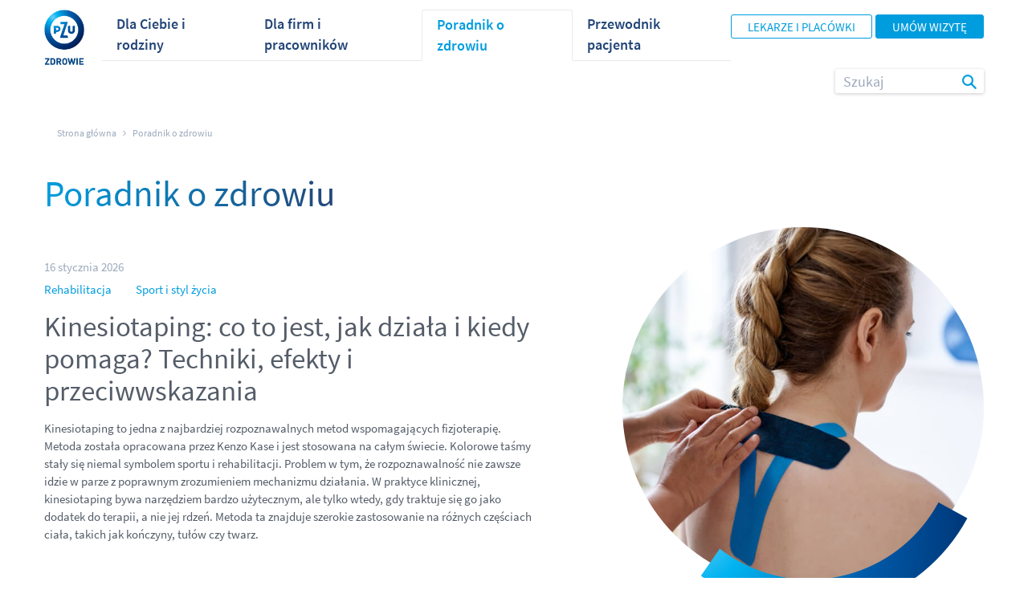

--- FILE ---
content_type: text/html;charset=UTF-8
request_url: https://zdrowie.pzu.pl/poradnik-o-zdrowiu?tag=Ci%C4%85%C5%BCa%20i%20dziecko
body_size: 7581
content:
<!DOCTYPE html>
<html data-cms="activecontent" data-client="pzu" lang="pl" data-node-id="1500005" data-area="Poradnik o zdrowiu" data-page-language-versions='{"pl":"/poradnik-o-zdrowiu"}'>
  <head>
<script>
if (window.location.hostname !== "admin-solum.pzu.pl") {
  var script = document.createElement("script");
  script.type = "text/javascript";
  script.src = "https://cdn.consentmanager.net/delivery/autoblocking/a8da0a0601ee0.js";
  script.setAttribute("data-cmp-host", "d.delivery.consentmanager.net");
  script.setAttribute("data-cmp-cdn", "cdn.consentmanager.net");
  script.setAttribute("data-cmp-codesrc", "1");
  document.head.appendChild(script);
}
</script>
    
    <meta http-equiv="Content-Type" content="text/html; charset=utf-8" />
    <title>Poradnik o zdrowiu - PZU Zdrowie</title>
    <meta content="index, follow" name="robots">
    <meta content="Poradnik o zdrowiu od PZU Zdrowie. Przeczytaj artykuły i porady naszych ekspertów na temat zdrowia i profilaktyki.
" name="description">
    <meta content="" name="keywords">
    <meta name="viewport" content="width=device-width, initial-scale=1, maximum-scale=1, user-scalable=no">
    <link rel="icon" type="image/png" sizes="32x32" href="/_template/time20211120001013/1500037/util/favicon.ico">
    <link rel="apple-touch-icon" sizes="100x100" href="/_template/time20211120001013/1500037/util/pzu_logo_ios_180.jpg">
    <link rel="manifest" href="/_template/time20211120001013/1500037/util/manifest.json"> 
    <link type="image/x-icon" rel="shortcut icon" href="/_template/time20211120001013/1500037/util/favicon.ico">
    <link type="text/css" rel="stylesheet" href="/_template/time20250723095209/1500037/css/select2.css" />
   	<link type="text/css" rel="stylesheet" href="/_cms-css/time20260115120045/scss/pzu/site-components.css" /> 
   	<link type="text/css" rel="stylesheet" href="/_template/time20221129195339/1500037/css/fix.css" />
    <link type="text/css" rel="stylesheet" href="/_template/time20250910172449/1500037/css/additional.css" />
    <!--<link type="text/css" rel="stylesheet" href="" />-->
    <script src="https://code.jquery.com/jquery-1.12.4.js"></script> 
    
    <link as="font" crossorigin="" rel="preload" type="font/woff2" href="/_cms-css/time20260115120045/scss/pzu/fonts/SourceSansPro-Regular.woff2"><link as="font" crossorigin="" rel="preload" type="font/woff2" href="/_cms-css/time20260115120045/scss/pzu/fonts/SourceSansPro-SemiBold.woff2"><link media="print" rel="stylesheet" type="text/css" href="/_cms-css/time20260115120045/print.css">
   	<meta property="fb:app_id" content=""><meta property="og:site_name" content="PZU Zdrowie"><meta property="og:title" content="Poradnik o zdrowiu - PZU Zdrowie"><meta property="og:url" content="http://zdrowie.pzu.pl/poradnik-o-zdrowiu"><meta content="summary" property="twitter:card"><meta property="twitter:title" content="Poradnik o zdrowiu - PZU Zdrowie"><meta itemprop="name" content="Poradnik o zdrowiu - PZU Zdrowie"><meta property="og:locale" content="pl_PL"><meta content="website" property="og:type">
    <script type="text/javascript" src="/_cms-js/time20260115120045/site-head.js"></script><script type="text/javascript">epoint.fn.addEnv({"screenDescriptionXS":"Extra small screens","screenDescriptionSM":"Small screens","screenDescriptionMD":"Medium screens","screenDescriptionLG":"Large screens","screenDescriptionXL":"Extra large screens"});</script><script type="text/javascript" async="async" src="/_js_component/time20250429090532/1500059"></script><script type="text/javascript" defer="defer" src="/_cms-js/time20260115120045/jquery.dynatable.ac1.min.js"></script><script type="text/javascript">function setupAbTestParameters(_gaq) {}</script>
    <link rel="canonical" href="https://zdrowie.pzu.pl/poradnik-o-zdrowiu?tag=Ciąża i dziecko">
    <script type="text/javascript">var pageDataLayerParams = JSON.parse('{"login_status":false,"user_id":"","page_type":"other","page_category":"pzuzdrowie","event":"page_data","platform":"Solum"}');</script>
    <script type="text/javascript" src="/_cms-js/time20260115120045/pzu/webapp.js"></script>
    <script type="text/javascript" src="/_template/time20220812092749/1500037/javascript/webapp.js"></script>
    <script type="text/javascript" src="/_template/time20250723095104/1500037/javascript/select2.js"></script>
    
    <!-- Google Tag Manager -->
    <script>(function(w,d,s,l,i){w[l]=w[l]||[];w[l].push({'gtm.start':
    new Date().getTime(),event:'gtm.js'});var f=d.getElementsByTagName(s)[0],
    j=d.createElement(s),dl=l!='dataLayer'?'&l='+l:'';j.async=true;j.src=
    'https://www.googletagmanager.com/gtm.js?id='+i+dl;f.parentNode.insertBefore(j,f);
    })(window,document,'script','dataLayer','GTM-W6XVRHQ');</script>
    <!-- End Google Tag Manager -->
    
</head>
<body class="" data-system-url="/poradnik-o-zdrowiu">
  <!-- Google Tag Manager (noscript) -->
  <noscript><iframe src="https://www.googletagmanager.com/ns.html?id=GTM-W6XVRHQ"
  height="0" width="0" style="display:none;visibility:hidden"></iframe></noscript>
  <!-- End Google Tag Manager (noscript) -->
  
  
  
    <div id="content_wrapper"><header><div class="layout_element layout_section"><div class="layout_element layout_container"><div class="layout_element layout_row row "><div class="layout_element layout_column col-xs-12 col-sm-12 col-md-12 col-lg-12"><div class="layout_element component_wrapper wrapped_header" id="component_wrapper_2273518"><div class="component header notPrintable component_2273518" data-component-id="2273518" data-component-type-code="header" data-js-parameters="{
  &quot;virtual_path_present&quot; : &quot;false&quot;,
  &quot;node_url&quot; : &quot;/poradnik-o-zdrowiu&quot;
}" id="header_1_09122021"><header class="header zdrowie menu-v2" valign="top" data-page-language-versions='{"en":"/","pl":"/"}'>
  <div class="header__logo">
    <a href="/">
      <picture><source srcset="/_fileserver/item/1501252" type="image/png"></source><img class="header__logo-img_1 logo-desktop" src="/_file/time20220114101306/Grafika/Loga/PZU_Zdrowie_logo3.png" alt="PZU Zdrowie"></picture>
      <picture><img class="header__logo-img_1 logo-mobile" src="/_file/time20220119114103/Grafika/Loga/logo_pzu_zdrowie.svg" alt="PZU Zdrowie"></picture>
    </a>
  </div>
  <div class="header__menu-panel">
    <div class="menu-icon-box" style="right: 0px;">
      <div class="menu-icon"></div>
      <div class="menu-label">menu</div>
    </div>
    <div class="menus">
      <div class="main-menu">
        <ul class=" menu_list"><li class="node lv_0 is_first"><a class="acn-ga-link" data-ga-action="Dla Ciebie i rodziny" data-ga-name="Menu" data-ga-uri="/poradnik-o-zdrowiu" href="/sklep" title="Dla Ciebie i rodziny"><span>Dla Ciebie i rodziny</span></a></li><li class="node lv_0"><a class="acn-ga-link" data-ga-action="Dla firm i pracowników" data-ga-name="Menu" data-ga-uri="/poradnik-o-zdrowiu" href="/dla-firm" title="Dla firm i pracowników"><span>Dla firm i pracowników</span></a></li><li class="node lv_0 active_node"><a class="acn-ga-link" data-ga-action="Poradnik o zdrowiu" data-ga-name="Menu" data-ga-uri="/poradnik-o-zdrowiu" href="/poradnik-o-zdrowiu" title="Poradnik o zdrowiu"><span>Poradnik o zdrowiu</span></a></li><li class="node lv_0 is_last"><a class="acn-ga-link" data-ga-action="Przewodnik pacjenta" data-ga-name="Menu" data-ga-uri="/poradnik-o-zdrowiu" href="/dla-pacjenta" title="Przewodnik pacjenta"><span>Przewodnik pacjenta</span></a></li></ul>
      	<div class="go-to-site with-buttons">
      		<a href="/lekarze-i-placowki" class="button secondary small">Lekarze i placówki</a>
					<a href="https://moje.pzu.pl/" class="button primary small">Umów wizytę</a>
    	</div>
      </div>
      <div class="submenu" style="padding-top: 0;">
        <ul class=" menu_list"><li class="node lv_0 is_first"><a class="acn-ga-link" data-ga-action="Medycyna pracy" data-ga-name="Menu" data-ga-uri="/poradnik-o-zdrowiu" href="/dla-firm/medycyna-pracy" title="Medycyna pracy"><span>Medycyna pracy</span></a></li><li class="node lv_0"><a class="acn-ga-link" data-ga-action="Abonamenty medyczne" data-ga-name="Menu" data-ga-uri="/poradnik-o-zdrowiu" href="/dla-firm/abonamenty-medyczne" title="Abonamenty medyczne"><span>Abonamenty medyczne</span></a></li><li class="node lv_0"><a class="has_second_level_component acn-ga-link" data-ga-action="Wizyty lekarskie" data-ga-name="Menu" data-ga-uri="/poradnik-o-zdrowiu" href="/sklep/wizyty-lekarskie" title="Wizyty lekarskie"><span>Wizyty lekarskie</span></a><div class="second_level_component"><div class="menu-layer menu-layer-auto-width">
  <div class="row" style="padding-top:10px">
  	<ul class="list  menu_list"><li class="node lv_0 is_first"><a class="acn-ga-link" data-ga-action="Wizyty stacjonarne" data-ga-name="Menu" data-ga-uri="/poradnik-o-zdrowiu" href="/sklep/wizyty-lekarskie/wizyty-stacjonarne" title="Wizyty stacjonarne"><span>Wizyty stacjonarne</span></a></li><li class="node lv_0 is_last"><a class="acn-ga-link" data-ga-action="Wizyty telemedyczne" data-ga-name="Menu" data-ga-uri="/poradnik-o-zdrowiu" href="/sklep/wizyty-lekarskie/konsultacje-telemedyczne" title="Wizyty telemedyczne"><span>Wizyty telemedyczne</span></a></li></ul>
  </div>
</div></div></li><li class="node lv_0"><a class="has_second_level_component acn-ga-link" data-ga-action="Pakiety medyczne" data-ga-name="Menu" data-ga-uri="/poradnik-o-zdrowiu" href="/sklep/pakiety-medyczne" title="Pakiety medyczne"><span>Pakiety medyczne</span></a><div class="second_level_component"><div class="menu-layer menu-layer-auto-width">
  <div class="row" style="padding-top:10px">
    <ul class="links  menu_list"><li class="node lv_0 is_first"><a class="acn-ga-link" data-ga-action="Dla Ciebie" data-ga-name="Menu" data-ga-uri="/poradnik-o-zdrowiu" href="/sklep/pakiety-medyczne#dla-ciebie" title="Dla Ciebie"><span>Dla Ciebie</span></a></li><li class="node lv_0"><a class="acn-ga-link" data-ga-action="Dla Ciebie i Dziecka" data-ga-name="Menu" data-ga-uri="/poradnik-o-zdrowiu" href="/sklep/pakiety-medyczne#dla-ciebie-i-dziecka" title="Dla Ciebie i Dziecka"><span>Dla Ciebie i Dziecka</span></a></li><li class="node lv_0"><a class="acn-ga-link" data-ga-action="Dla Ciebie i Partnera" data-ga-name="Menu" data-ga-uri="/poradnik-o-zdrowiu" href="/sklep/pakiety-medyczne#dla-ciebie-i-partnera" title="Dla Ciebie i Partnera"><span>Dla Ciebie i Partnera</span></a></li><li class="node lv_0"><a class="acn-ga-link" data-ga-action="Dla Rodziny" data-ga-name="Menu" data-ga-uri="/poradnik-o-zdrowiu" href="/sklep/pakiety-medyczne#dla-rodziny" title="Dla Rodziny"><span>Dla Rodziny</span></a></li><li class="node lv_0"><a class="acn-ga-link" data-ga-action="Dla Kobiety w ciąży" data-ga-name="Menu" data-ga-uri="/poradnik-o-zdrowiu" href="/sklep/pakiety-medyczne#dla-kobiety-w-ciazy" title="Dla Kobiety w ciąży"><span>Dla Kobiety w ciąży</span></a></li><li class="node lv_0"><a class="acn-ga-link" data-ga-action="Dla Seniora" data-ga-name="Menu" data-ga-uri="/poradnik-o-zdrowiu" href="/sklep/pakiety-medyczne#dla-seniora" title="Dla Seniora"><span>Dla Seniora</span></a></li><li class="node lv_0 is_last"><a class="acn-ga-link" data-ga-action="Dla Studenta" data-ga-name="Menu" data-ga-uri="/poradnik-o-zdrowiu" href="/sklep/pakiety-medyczne#dla-studenta" title="Dla Studenta"><span>Dla Studenta</span></a></li></ul>
  </div>
</div></div></li><li class="node lv_0"><a class="has_second_level_component acn-ga-link" data-ga-action="Pakiety profilaktyczne | PZU Zdrowie" data-ga-name="Menu" data-ga-uri="/poradnik-o-zdrowiu" href="/sklep/pakiety-profilaktyczne" title="Pakiety profilaktyczne | PZU Zdrowie"><span>Pakiety profilaktyczne</span></a><div class="second_level_component"><div class="menu-layer menu-layer-auto-width">
  <div class="row" style="padding-top:10px">
  	<ul class="links  menu_list"><li class="node lv_0 is_first"><a class="acn-ga-link" data-ga-action="Ciąża" data-ga-name="Menu" data-ga-uri="/poradnik-o-zdrowiu" href="/sklep/pakiety-profilaktyczne#ciaza" title="Ciąża"><span>Ciąża</span></a></li><li class="node lv_0"><a class="acn-ga-link" data-ga-action="Stomatologia" data-ga-name="Menu" data-ga-uri="/poradnik-o-zdrowiu" href="/sklep/pakiety-profilaktyczne#stomatologia" title="Stomatologia"><span>Stomatologia</span></a></li><li class="node lv_0"><a class="acn-ga-link" data-ga-action="Przegląd zdrowia" data-ga-name="Menu" data-ga-uri="/poradnik-o-zdrowiu" href="/sklep/pakiety-profilaktyczne#przeglad-zdrowia" title="Przegląd zdrowia"><span>Przegląd zdrowia</span></a></li><li class="node lv_0"><a class="acn-ga-link" data-ga-action="Konsultacje" data-ga-name="Menu" data-ga-uri="/poradnik-o-zdrowiu" href="/sklep/pakiety-profilaktyczne#konsultacje" title="Konsultacje"><span>Konsultacje</span></a></li><li class="node lv_0"><a class="acn-ga-link" data-ga-action="Dla dziecka" data-ga-name="Menu" data-ga-uri="/poradnik-o-zdrowiu" href="/sklep/pakiety-profilaktyczne#dladziecka" title="Dla dziecka"><span>Dla dziecka</span></a></li><li class="node lv_0 is_last"><a class="acn-ga-link" data-ga-action="Dieta i ruch" data-ga-name="Menu" data-ga-uri="/poradnik-o-zdrowiu" href="/sklep/pakiety-profilaktyczne#dieta-i-ruch" title="Dieta i ruch"><span>Dieta i ruch</span></a></li></ul>
  </div>
</div></div></li><li class="node lv_0"><a class="has_second_level_component acn-ga-link" data-ga-action="Badania" data-ga-name="Menu" data-ga-uri="/poradnik-o-zdrowiu" href="/sklep/badania" title="Badania"><span>Badania</span></a><div class="second_level_component"><div class="menu-layer menu-layer-auto-width">
  <div class="row" style="padding-top:10px">
    <ul class="list  menu_list"><li class="node lv_0 is_first"><a class="acn-ga-link" data-ga-action="Badania laboratoryjne" data-ga-name="Menu" data-ga-uri="/poradnik-o-zdrowiu" href="/sklep/badania/badania-laboratoryjne" title="Badania laboratoryjne"><span>Badania laboratoryjne</span></a></li><li class="node lv_0 is_last"><a class="acn-ga-link" data-ga-action="Diagnostyka obrazowa" data-ga-name="Menu" data-ga-uri="/poradnik-o-zdrowiu" href="/sklep/badania/diagnostyka-obrazowa" title="Diagnostyka obrazowa"><span>Diagnostyka obrazowa</span></a></li></ul>
  </div>
</div></div></li><li class="node lv_0"><a class="has_second_level_component acn-ga-link" data-ga-action="Szczepienia" data-ga-name="Menu" data-ga-uri="/poradnik-o-zdrowiu" href="/sklep/szczepienia" title="Szczepienia"><span>Szczepienia</span></a><div class="second_level_component"><div class="menu-layer menu-layer-auto-width">
  <div class="row" style="padding-top:10px">
  	<ul class="list  menu_list"><li class="node lv_0 is_first"><a class="acn-ga-link" data-ga-action="Dla dzieci i młodzieży" data-ga-name="Menu" data-ga-uri="/poradnik-o-zdrowiu" href="/sklep/szczepienia/dla-dzieci-i-mlodziezy" title="Dla dzieci i młodzieży"><span>Dla dzieci i młodzieży</span></a></li><li class="node lv_0"><a class="acn-ga-link" data-ga-action="Dla dorosłych" data-ga-name="Menu" data-ga-uri="/poradnik-o-zdrowiu" href="/sklep/szczepienia/dla-doroslych" title="Dla dorosłych"><span>Dla dorosłych</span></a></li><li class="node lv_0 is_last"><a class="acn-ga-link" data-ga-action="Medycyna podróży" data-ga-name="Menu" data-ga-uri="/poradnik-o-zdrowiu" href="/sklep/szczepienia/medycyny-podrozy" title="Medycyna podróży"><span>Medycyna podróży</span></a></li></ul>
  </div>
</div></div></li><li class="node lv_0"><a class="acn-ga-link" data-ga-action="Stomatologia" data-ga-name="Menu" data-ga-uri="/poradnik-o-zdrowiu" href="/sklep/stomatologia" title="Stomatologia"><span>Stomatologia</span></a></li><li class="node lv_0"><a class="acn-ga-link" data-ga-action="POZ" data-ga-name="Menu" data-ga-uri="/poradnik-o-zdrowiu" href="/sklep/poz" title="POZ"><span>POZ</span></a></li><li class="node lv_0"><a class="acn-ga-link" data-ga-action="Dodatkowe elementy opieki" data-ga-name="Menu" data-ga-uri="/poradnik-o-zdrowiu" href="/dla-firm/dodatkowe-elementy-opieki" title="Dodatkowe elementy opieki"><span>Dodatkowe elementy opieki</span></a></li><li class="node lv_0 is_last"><a class="acn-ga-link" data-ga-action="Kontakt" data-ga-name="Menu" data-ga-uri="/poradnik-o-zdrowiu" href="/dla-firm/kontakt" title="Kontakt"><span>Kontakt</span></a></li></ul>
      	<div class="search search-desktop">
          <input type="text" class="search-input" placeholder="Szukaj">
          <a href="#" class="search-button">
            <span>Szukaj</span>
          </a>
  			</div>
      </div>
      <div class="mobile-menu" aria-hidden="true">
        <div class="go-to-site-mobile with-button">
					<a href="https://moje.pzu.pl/" class="button primary small">Umów wizytę</a>
        </div>
        <p class="mobile-menu__item has-children"><span>Dla Ciebie i rodziny</span></p><div class="second-level"><ul class=" menu_list"><li class="node lv_0 is_first"><a class="acn-ga-link" data-ga-action="Wizyty lekarskie" data-ga-name="Menu" data-ga-uri="/poradnik-o-zdrowiu" href="/sklep/wizyty-lekarskie" title="Wizyty lekarskie"><span>Wizyty lekarskie</span></a></li><li class="node lv_0"><a class="acn-ga-link" data-ga-action="Pakiety medyczne" data-ga-name="Menu" data-ga-uri="/poradnik-o-zdrowiu" href="/sklep/pakiety-medyczne" title="Pakiety medyczne"><span>Pakiety medyczne</span></a></li><li class="node lv_0"><a class="acn-ga-link" data-ga-action="Pakiety profilaktyczne | PZU Zdrowie" data-ga-name="Menu" data-ga-uri="/poradnik-o-zdrowiu" href="/sklep/pakiety-profilaktyczne" title="Pakiety profilaktyczne | PZU Zdrowie"><span>Pakiety profilaktyczne</span></a></li><li class="node lv_0"><a class="acn-ga-link" data-ga-action="Badania" data-ga-name="Menu" data-ga-uri="/poradnik-o-zdrowiu" href="/sklep/badania" title="Badania"><span>Badania</span></a></li><li class="node lv_0"><a class="acn-ga-link" data-ga-action="Szczepienia" data-ga-name="Menu" data-ga-uri="/poradnik-o-zdrowiu" href="/sklep/szczepienia" title="Szczepienia"><span>Szczepienia</span></a></li><li class="node lv_0"><a class="acn-ga-link" data-ga-action="Stomatologia" data-ga-name="Menu" data-ga-uri="/poradnik-o-zdrowiu" href="/sklep/stomatologia" title="Stomatologia"><span>Stomatologia</span></a></li><li class="node lv_0 is_last"><a class="acn-ga-link" data-ga-action="POZ" data-ga-name="Menu" data-ga-uri="/poradnik-o-zdrowiu" href="/sklep/poz" title="POZ"><span>POZ</span></a></li></ul></div>
        <p class="mobile-menu__item has-children"><span>Dla firm i pracowników</span></p><div class="second-level"><ul class=" menu_list"><li class="node lv_0 is_first"><a class="acn-ga-link" data-ga-action="Oferta dla Firm" data-ga-name="Menu" data-ga-uri="/poradnik-o-zdrowiu" href="/dla-firm" title="Oferta dla Firm"><span>Oferta dla Firm</span></a></li><li class="node lv_0"><a class="acn-ga-link" data-ga-action="Medycyna pracy" data-ga-name="Menu" data-ga-uri="/poradnik-o-zdrowiu" href="/dla-firm/medycyna-pracy" title="Medycyna pracy"><span>Medycyna pracy</span></a></li><li class="node lv_0"><a class="acn-ga-link" data-ga-action="Abonamenty medyczne" data-ga-name="Menu" data-ga-uri="/poradnik-o-zdrowiu" href="/dla-firm/abonamenty-medyczne" title="Abonamenty medyczne"><span>Abonamenty medyczne</span></a></li><li class="node lv_0"><a class="acn-ga-link" data-ga-action="Dodatkowe elementy opieki" data-ga-name="Menu" data-ga-uri="/poradnik-o-zdrowiu" href="/dla-firm/dodatkowe-elementy-opieki" title="Dodatkowe elementy opieki"><span>Dodatkowe elementy opieki</span></a></li><li class="node lv_0 is_last"><a class="acn-ga-link" data-ga-action="Kontakt" data-ga-name="Menu" data-ga-uri="/poradnik-o-zdrowiu" href="/dla-firm/kontakt" title="Kontakt"><span>Kontakt</span></a></li></ul></div>
        <p class="mobile-menu__item"><a href="/poradnik-o-zdrowiu">Poradnik o zdrowiu</a></p>
        <p class="mobile-menu__item"><a href="/lekarze-i-placowki">Lekarze i placówki</a></p>
        <p class="mobile-menu__item"><a href="/dla-pacjenta">Przewodnik pacjenta</a></p>
        <p class="mobile-menu__item"><a href="/kontakt-i-pomoc">Kontakt</a></p>
      </div>
    </div>

  </div>
  
  <div class="search search-mobile">
    <input type="text" class="search-input" placeholder="Szukaj">
    <a href="#" class="search-button">
      <span>Szukaj</span>
    </a>
  </div>
</header><div class="clearFix"></div></div></div></div></div></div></div></header><main><div class="layout_element layout_section"><div class="layout_element layout_container"><div class="layout_element layout_row row "><div class="layout_element layout_column col-xs-12 col-sm-12 col-md-12 col-lg-12"><div class="layout_element component_wrapper wrapped_breadcrumbs" id="component_wrapper_2273519"><div class="component breadcrumbs component_2273519" data-component-id="2273519" data-component-type-code="breadcrumbs" data-js-parameters="{
  &quot;virtual_path_present&quot; : &quot;false&quot;,
  &quot;node_url&quot; : &quot;/poradnik-o-zdrowiu&quot;
}" id="breadcrumbs_1_09122021"><ol class="breadcrumbs__list" itemscope="" itemtype="https://schema.org/BreadcrumbList"><li class="breadcrumbs__item" itemprop="itemListElement" itemscope="" itemtype="https://schema.org/ListItem"><a class="home" itemprop="item" href="/"><span itemprop="name">Strona główna</span></a><meta content="1" itemprop="position"></li><li class="breadcrumbs__item" itemprop="itemListElement" itemscope="" itemtype="https://schema.org/ListItem"><a itemprop="item" class="breadcrumb_element current_element" href="/poradnik-o-zdrowiu"><span itemprop="name">Poradnik o zdrowiu</span></a><meta itemprop="position" content="2"></li></ol><div class="clearFix"></div></div></div><div class="layout_element component_wrapper wrapped_page_title" id="component_wrapper_2273520"><div class="component page_title no-bottom-space no-top-space component_2273520" data-component-id="2273520" data-component-type-code="page_title" data-js-parameters="{
  &quot;virtual_path_present&quot; : &quot;false&quot;,
  &quot;node_url&quot; : &quot;/poradnik-o-zdrowiu&quot;
}" id="page_title_1_09122021"><h1><span>Poradnik o zdrowiu</span></h1><div class="clearFix"></div></div></div></div></div></div></div><div class="layout_element layout_section"><div class="layout_element layout_container"><div class="layout_element layout_row row "><div class="layout_element layout_column col-xs-12 col-sm-12 col-md-12 col-lg-12"><div class="layout_element component_wrapper wrapped_news_banner" id="component_wrapper_2273521"><div class="component news_banner no-top-space component_2273521" data-component-id="2273521" data-component-type-code="news_banner" data-js-parameters="{
  &quot;virtual_path_present&quot; : &quot;false&quot;,
  &quot;node_url&quot; : &quot;/poradnik-o-zdrowiu&quot;
}" id="news_banner_1_10122021"><div class="news_banner__container"><div class="news_banner__text"><div class="news_banner__date">16 stycznia 2026</div><div class="news_banner__tags"><a class="tag" href="/poradnik-o-zdrowiu?tag=Rehabilitacja">Rehabilitacja</a><a class="tag" href="/poradnik-o-zdrowiu?tag=Sport%20i%20styl%20%C5%BCycia">Sport i styl życia</a></div><h1 class="news_banner__title"><a class="js-link" href="/poradnik-o-zdrowiu/szczegoly/kinesiotaping-co-to-jest-jak-dziala-i-kiedy-pomaga-techniki-efekty-i-przeciwwskazania">Kinesiotaping: co to jest, jak działa i kiedy pomaga? Techniki, efekty i przeciwwskazania</a></h1><div class="news_banner__lead clickable" href="/poradnik-o-zdrowiu/szczegoly/kinesiotaping-co-to-jest-jak-dziala-i-kiedy-pomaga-techniki-efekty-i-przeciwwskazania">Kinesiotaping to jedna z najbardziej rozpoznawalnych metod wspomagających fizjoterapię. Metoda została opracowana przez Kenzo Kase i jest stosowana na całym świecie. Kolorowe taśmy stały się niemal symbolem sportu i rehabilitacji. Problem w tym, że rozpoznawalność nie zawsze idzie w parze z poprawnym zrozumieniem mechanizmu działania. W praktyce klinicznej, kinesiotaping bywa narzędziem bardzo użytecznym, ale tylko wtedy, gdy traktuje się go jako dodatek do terapii, a nie jej rdzeń. Metoda ta znajduje szerokie zastosowanie na różnych częściach ciała, takich jak kończyny, tułów czy twarz.</div><div class="news_banner__reading-info"><div class="news_banner__author"><div class="news_banner__author-image"><a href="/poradnik-o-zdrowiu/autor/dominik-michalak"><picture><source media="(max-width: 480px)" srcset="/_fileserver/item/webp/1506585?size=small" type="image/webp"></source><source media="(max-width: 480px)" srcset="/_fileserver/item/1506585?size=small" type="image/jpeg"></source><source media="(max-width: 768px)" srcset="/_fileserver/item/webp/1506585?size=medium" type="image/webp"></source><source media="(max-width: 768px)" srcset="/_fileserver/item/1506585?size=medium" type="image/jpeg"></source><img alt="Dominik Michalak" class="news_banner__author-img" src="/_fileserver/time20260116121542/item/1506585"></picture></a></div><a href="/poradnik-o-zdrowiu/autor/dominik-michalak"><div class="news_banner__author-name">Dominik Michalak</div></a><div class="news_banner__author-position">Ambasador PZU Zdrowie</div></div><div class="news_banner__reading-time">7 min.</div></div></div><div class="news_banner__image"><div class="news_banner__image-container"><picture><source media="(max-width: 480px)" srcset="/_fileserver/item/webp/1506586?size=small" type="image/webp"></source><source media="(max-width: 480px)" srcset="/_fileserver/item/1506586?size=small" type="image/jpeg"></source><img alt="Kinesiotaping: co to jest, jak działa i kiedy pomaga? Techniki, efekty i przeciwwskazania" class="news_banner__img" src="/_fileserver/time20260116125638/item/1506586"></picture></div></div></div><div class="clearFix"></div></div></div><div class="layout_element component_wrapper wrapped_news_search_list" id="component_wrapper_2273522"><div class="component news_search_list component_2273522" data-component-id="2273522" data-component-type-code="news_search_list" data-js-parameters="{
  &quot;all&quot; : &quot;Wszystkie&quot;,
  &quot;queryUrl&quot; : &quot;?action=component_request.action&amp;component.action=query_news&amp;component.id=2273522&quot;,
  &quot;processingLabel&quot; : &quot;Proszę czekać&quot;,
  &quot;ofLabel&quot; : &quot;z&quot;,
  &quot;virtual_path_present&quot; : &quot;false&quot;,
  &quot;defaultOrder&quot; : &quot;relevancy&quot;,
  &quot;node_url&quot; : &quot;/poradnik-o-zdrowiu&quot;,
  &quot;previousLabel&quot; : &quot;Poprzednia&quot;,
  &quot;pagesLabel&quot; : &quot;Strona&quot;,
  &quot;pageSize&quot; : 10,
  &quot;nextLabel&quot; : &quot;Następna&quot;,
  &quot;perPageLabel&quot; : &quot;Pokaż:&quot;
}" id="news_search_list_1_16122025"><div class="news_search_list__input-box"><div class="news_search_list__input-container"><input class="news_search_list__input js-search-input" type="text" placeholder="Szukaj w aktualnościach"><a class="span news_search_list__clear-button js-clear-button initialHide" href="#"></a><input class="news_search_list__input-search-button js-search-button" type="button" value="Szukaj"></div></div><div class="row"><div class="col-md-3"><div class="tags_list"><ul class="news_search_list__filters js-filters"></ul></div></div><div class="col-md-8"><div class="news_search_list__sorting"><span class="news_search_list__sorting-label">Sortuj wg:</span><span class="pretty-select-span"><select class="pretty-select js-order-select"><option selected value="relevancy">Trafności</option><option value="modification_date">Daty</option></select></span></div><span class="open-button">Filtry</span><div class="news_search_list__modal-window js-modal-window"><span class="close-window js-close-window"></span><span class="window-label">Filtry</span><span class="label">Tag:</span><span class="pretty-select-span"><select class="pretty-select js-select"><a class="js-close-window button" href="#">OK</a></select></span></div><div class="news_list js-news-list"></div><div class="content_area no-results js-no-results initialHide"><div>Nie znaleziono aktualności dla wybranych kryteriów.</div><div>Zmień kryteria wyszukiwania lub<a class="js-no-results-clear" href="#">wyczyść filtry</a></div></div><div class="js-error initialHide">Przepraszamy, wystąpił błąd w działaniu wyszukiwarki.</div><div class="no_news initialHide">Brak wyników</div></div><div class="col-md-1"></div></div><div class="clearFix"></div></div></div></div></div></div></div><div class="layout_element layout_section"><div class="layout_element layout_container"><div class="layout_element layout_row row "><div class="layout_element layout_column col-xs-12 col-sm-12 col-md-12 col-lg-12"><div class="layout_element layout_row row "><div class="layout_element layout_column col-xs-12 col-sm-12 col-md-12 col-lg-12"><div class="layout_element component_wrapper wrapped_text_and_image" id="component_wrapper_2273523"><div class="component text_and_image text_and_image--tile text_and_image--blue text_and_image--content-middle no-top-space component_2273523" data-component-id="2273523" data-component-type-code="text_and_image" data-js-parameters="{
  &quot;virtual_path_present&quot; : &quot;false&quot;,
  &quot;node_url&quot; : &quot;/poradnik-o-zdrowiu&quot;
}" id="text_and_image_1_05082024"><div class="text_and_image__inner "><div class="text_and_image__image"><picture><source media="(max-width: 480px)" srcset="/_fileserver/item/webp/1505099?size=small" type="image/webp"></source><source media="(max-width: 480px)" srcset="/_fileserver/item/1505099?size=small" type="image/png"></source><source media="(max-width: 768px)" srcset="/_fileserver/item/webp/1505099?size=medium" type="image/webp"></source><source media="(max-width: 768px)" srcset="/_fileserver/item/1505099?size=medium" type="image/png"></source><source srcset="/_fileserver/item/webp/1505099?size=large" type="image/webp"></source><source srcset="/_fileserver/item/1505099?size=large" type="image/png"></source><img alt="" src="/_fileserver/time20240731174941/item/1505099"></picture></div><div class="content_area"><h2>Edukacja zdrowotna z PZU&nbsp;Zdrowie</h2>

<p>Troska o Twoje zdrowie nie kończy się na wizycie w plac&oacute;wce medycznej. Sprawdź nasze akcje edukacyjne w r&oacute;żnych obszarach profilaktyki.</p>

<p><a class="button secondary small m-t-2" href="/poradnik-o-zdrowiu/kampanie-edukacyjne">Więcej o naszych akcjach</a></p>
</div></div><div class="clearFix"></div></div></div></div></div></div></div></div></div></main><footer><div class="layout_element layout_section"><div class="layout_element layout_container"><div class="layout_element layout_row row "><div class="layout_element layout_column col-xs-12 col-sm-12 col-md-12 col-lg-12"><div class="layout_element component_wrapper wrapped_footer" id="component_wrapper_2273524"><div class="component footer notPrintable component_2273524" data-component-id="2273524" data-component-type-code="footer" data-js-parameters="{
  &quot;virtual_path_present&quot; : &quot;false&quot;,
  &quot;node_url&quot; : &quot;/poradnik-o-zdrowiu&quot;
}" id="footer_1_09122021"><footer class="page-footer page-footer--pzu-zdrowie" data-page-language-versions='{"en":"/en/investor-relations","pl":"/"}'>
    <div class="row flex-row">
        <div class="col-md-3">
          <p class="page-footer__collapsible-title"><strong>KIM JESTEŚMY</strong></p>
            <div class="page-footer__collapsible-block">
                <ul class=" menu_list"><li class="node lv_0 is_first"><a class="acn-ga-link" data-ga-action="O nas" data-ga-name="Menu" data-ga-uri="/poradnik-o-zdrowiu" href="/o-nas" title="O nas"><span>O nas</span></a></li><li class="node lv_0"><a class="acn-ga-link" data-ga-action="Aktualności" data-ga-name="Menu" data-ga-uri="/poradnik-o-zdrowiu" href="/aktualnosci" title="Aktualności"><span>Aktualności</span></a></li><li class="node lv_0"><a class="acn-ga-link" data-ga-action="Dla mediów" data-ga-name="Menu" data-ga-uri="/poradnik-o-zdrowiu" href="/dla-mediow" title="Dla mediów"><span>Dla mediów</span></a></li><li class="node lv_0"><a class="acn-ga-link" data-ga-action="Alfabeściaki" data-ga-name="Menu" data-ga-uri="/poradnik-o-zdrowiu" href="/alfabesciaki" title="Alfabeściaki"><span>Alfabeściaki</span></a></li><li class="node lv_0"><a class="acn-ga-link" data-ga-action="Komunikacja z akcjonariuszami" data-ga-name="Menu" data-ga-uri="/poradnik-o-zdrowiu" href="/komunikacja-z-akcjonariuszami" title="Komunikacja z akcjonariuszami"><span>Komunikacja z akcjonariuszami</span></a></li><li class="node lv_0"><a class="acn-ga-link" data-ga-action="Informacje o przetwarzaniu danych" data-ga-name="Menu" data-ga-uri="/poradnik-o-zdrowiu" href="/informacje-o-przetwarzaniu-danych" title="Informacje o przetwarzaniu danych"><span>Informacje o przetwarzaniu danych</span></a></li><li class="node lv_0 is_last"><a class="acn-ga-link" data-ga-action="Informacja dla sygnalistów" data-ga-name="Menu" data-ga-uri="/poradnik-o-zdrowiu" href="/procedura-zglaszania-naruszen-przez-sygnalistow-w-pzu-zdrowie-sa" title="Informacja dla sygnalistów"><span>Informacja dla sygnalistów</span></a></li></ul>
              <p class="page-footer__collapsible-title"></p>
              <p class="page-footer__collapsible-title"><a href="https://www.pzu.pl/niedajsiepodszyc"><strong>Cyberbezpieczeństwo</strong></a></p>
            </div>
        </div>
        <div class="col-md-3">
            <div>
              <p class="page-footer__collapsible-title"><strong>SKONTAKTUJ SIĘ Z NAMI</strong></p>
                <div class="page-footer__collapsible-block">
                    <ul class=" menu_list"><li class="node lv_0 is_first"><a class="acn-ga-link" data-ga-action="Kontakt" data-ga-name="Menu" data-ga-uri="/poradnik-o-zdrowiu" href="/kontakt-i-pomoc" title="Kontakt"><span>Kontakt</span></a></li><li class="node lv_0"><a class="acn-ga-link" data-ga-action="Oferty pracy" data-ga-name="Menu" data-ga-uri="/poradnik-o-zdrowiu" href="/kariera" title="Oferty pracy"><span>Oferty pracy</span></a></li><li class="node lv_0"><a class="acn-ga-link" data-ga-action="Znajdź placówkę" data-ga-name="Menu" data-ga-uri="/poradnik-o-zdrowiu" href="/lekarze-i-placowki/nasze-placowki" title="Znajdź placówkę"><span>Znajdź placówkę</span></a></li><li class="node lv_0 is_last"><a class="acn-ga-link" data-ga-action="Znajdź lekarza" data-ga-name="Menu" data-ga-uri="/poradnik-o-zdrowiu" href="/lekarze-i-placowki/nasi-lekarze" title="Znajdź lekarza"><span>Znajdź lekarza</span></a></li></ul>
                </div>
            </div>
        </div>
        <div class="col-md-3">
          <p><strong>SOCIAL MEDIA</strong></p>
            <div class="row">
                <div class="col-xs-12">
                    <ul class="menu_list no-left-margin">
                       <li><a class="with-icon facebook" href="https://www.facebook.com/pzuzdrowie " target="_blank">Facebook</a></li>
                       <li><a class="with-icon instagram" href="https://www.instagram.com/pzu_zdrowie/ " target="_blank" rel="nofollow">Instagram</a></li>
                        <li><a class="with-icon linkedin" href="https://www.linkedin.com/company/pzuzdrowie" target="_blank">LinkedIn</a></li>
                    </ul>
                </div>
            </div>
          </div>
           <div class="col-md-3">
             <p><strong>APLIKACJE PZU</strong></p>
<div class="col-xs-12">
                    <ul class="menu_list no-left-margin">
                    <li><a class="with-icon apple" href="https://apps.apple.com/pl/app/mojepzu-mobile/id1463163425?l=pl " target="_blank">iOS</a></li>
                    <li><a class="with-icon android" href="https://play.google.com/store/apps/details?id=pl.pzu.moje&hl=pl" target="_blank">Android</a></li>
                      <li><a class="" href="https://appgallery.huawei.com/app/C104342661?sharePrepath=ag&channelId=PL270921www&detailType=0" target="_blank" rel="nofollow"> <picture><img src="/_fileserver/time20220608161303/item/1502645" style="width:19px; margin-right:17px;" alt="AppGallery"></picture>Huawei</a></li>
                </ul>
            </div>
        </div>
      
    </div>
    <div class="row page-footer__bottom">
        <div class="col-xs-12 page-footer__bottom-col">
            <ul class=" menu_list"><li class="node lv_0 is_first"><a class="acn-ga-link" data-ga-action="Polityka prywatności" data-ga-name="Menu" data-ga-uri="/poradnik-o-zdrowiu" href="/polityka-prywatnosci" title="Polityka prywatności"><span>Polityka prywatności</span></a></li><li class="node lv_0 is_last"><a class="acn-ga-link" data-ga-action="Mapa serwisu" data-ga-name="Menu" data-ga-uri="/poradnik-o-zdrowiu" href="/mapa-serwisu" title="Mapa serwisu"><span>Mapa serwisu</span></a></li></ul>
        </div>
    </div>
</footer><div class="clearFix"></div></div></div></div></div></div></div></footer></div>
  		<div class="header-search-layer">
  <div class="header-search-container">
    <picture><img src="/_cms-img/time20260115120045/pzu/pzu-logo.svg" class="header-search__logo" alt="PZU" /></picture>
    <a href="#" class="header-search__close js-close-layer">Zamknij</a>
    <div class="header-search">
      <div class="header-search__input-container input-container">
        <input type="text" class="header-search__input header_search_input" placeholder="Szukaj">
        <span class="header_search_button button large">Szukaj</span>
      </div>
      <div class="frequently_searched_container content_area"></div>
      <div class="quick_search_options"></div>
    </div>
  </div>
</div>

<script defer="defer" type="text/javascript" src="/_cms-js/time20260115120045/site-tail.js"></script><div class="modal_components"></div></body>
</html>


--- FILE ---
content_type: text/css;charset=UTF-8
request_url: https://zdrowie.pzu.pl/_template/time20221129195339/1500037/css/fix.css
body_size: 1733
content:
/* ED - 10.09 - nie ma w repo */
.list_of_product_features .feature,
.list_of_product_features_with_columns .feature {
  flex-wrap: nowrap;
}
/* ED - 10.09 - nie ma w repo */
/*
.header .menu-layer__login-box.chart:before{
  content: '';
  background: url('/_fileserver/time20220111151000/item/1500304') no-repeat scroll 0 0 transparent;
  height: 30px;
  width: 30px;
  margin-top: -16px;
}*/
/* ED - 21.11 - SD-7774320 - w repo */
.ipresso-component--notPersonalized .owl-carousel {
  display: block;
}
/* ED - 24.01 PZUDEV-1433 */
.pzu_gallery__thumbnails .owl-stage {
  max-width: 100%;
}
/* ED - 07.08 */
.custom_forms_lead_form .custom_form_column {
  text-align: left;
}
.custom_forms_lead_form .field.checkbox_list .field_error_inner {
  margin-top: 4px;
  margin-left: 0;
  font-size: 13px;
}
/* ED - 11.12 - PZUDEV-2162 - jest w repo */
@media (max-width: 991px) {
  .intro_banner_carousel .owl-dots {
    max-width: 100%;
  }
}
@media (max-width: 767px) {
  .places-comp--noresult .map-layer .search-field {
    flex-direction: column;
  }
  .map-layer .search-field-input-span {
    flex: 1 0 60px;
  }
  .medical .places-comp--noresult .map-layer__medical-type {
    flex: 60px 1 0;
  }
  .map-layer__medical-type label {
    left: 8px;
  }
    
  .header .menu-icon-box {
    display: block;
    overflow: hidden;
    height: 66px;
    width: 56px;
    margin-right: -15px;
    padding: 12px 15px;
    border-left: 1px solid transparent;
    position: absolute;
  }
  
  .header .menu-icon-box.active {
    margin-left: 12px;
    border-color: #D8D8D8;
    position: absolute;
  }

  .component.header.floated--menu .menu-icon-box {
    position: absolute;
    top: -1px;
  }
  
  .top_banner__inner {
    -webkit-box-orient: vertical;
    -webkit-box-direction: reverse;
    -ms-flex-direction: column-reverse;
    flex-direction: column-reverse;
    margin-top: 70px;
  }
  
  .header .header__logo {
    padding-top: 0px;
  }
  
  .header .header__menu-panel.no-submenu {
    padding-top: 0px;
  }
  
  .header__menu-panel {
    padding-top: 0px;
    right: 0;
  }
  
  .header__menu-panel .menus {
    position: absolute;
    top: 70px;
    left: 0;
    right: 0;
    z-index: 2;
    background-color: #fff;
  }
  
  .header .login-panel .login-button:before {
    content: "\E00E";
    font-family: "web-font";
    -webkit-font-smoothing: antialiased;
    -moz-osx-font-smoothing: grayscale;
    font-style: normal;
    font-variant: normal;
    font-weight: normal;
    text-decoration: none;
    text-transform: none;
    position: absolute;
    top: 0px;
    left: 5px;
    margin-left: 0px;
    font-size: 22px;
    color: #009DDE;
  }

  .header .login-panel .login-button {
    position: ;
    display: block;
    padding-top: 30px;
    font-variant: unicase;
    color: #009DDE;
    font-size: 10px;
    -webkit-transition: 0.2s ease all;
    -o-transition: 0.2s ease all;
    transition: 0.2s ease all;
    left: 10px;
    position: absolute;
  }
  
  .header .login-panel {
    position: absolute;
    left: -10px;
    top: 10px;
    padding: 0px 0px 0px 0px;
    border-right-width: 0px;
    width: 50px;
    height: 50px;
  } 

  .header .login-panel.active {
    position: absolute;
    border-right-color: #D8D8D8;
    left: -10px;
    top: 10px;
    padding: 0px 0px 0px 0px;
    width: 50px;
    height: 50px;
  }

  .header .login-panel.active .login-button:before {
    content: "\E01B";
    font-family: "web-font";
    -webkit-font-smoothing: antialiased;
    -moz-osx-font-smoothing: grayscale;
    font-style: normal;
    font-variant: normal;
    font-weight: normal;
    text-decoration: none;
    text-transform: none;
    position: absolute;
    top: 10px;
    font-size: 16px;
    font-weight: 600;
  }
  
  a:focus, a:hover {
    color: inherit;
    text-decoration: none;
  }
  
}

.map-layer__medical-type select {
  -webkit-appearance: none;
  outline: 0 none;
}

select:-moz-focusring {
  color: transparent;
  text-shadow: 0 0 0 #000;
}

span.medical-type-select:after {
  content: "\E001";
  font-family: "web-font";
  -webkit-font-smoothing: antialiased;
  -moz-osx-font-smoothing: grayscale;
  font-style: normal;
  font-variant: normal;
  font-weight: normal;
  text-decoration: none;
  text-transform: none;
  color: #9daabd;
  position: absolute;
  right: 10px;
  top: calc(42%);
  font-size: 12px;
}

@media (min-width: 768px){
  .header__menu-panel.no-submenu {
    font-size: 1.8rem;
    font-weight: 600;
  }
  .header .header__logo {
    padding-top: 8px;
  }
  

  .header .header__menu-panel {
    margin-right: 0px;
  }
  
  .header .login-panel {
    position: absolute;
    right: 29px;
    top: 0px;
    padding: 12px 0px 0px 0px;
    border-right-width: 0px;
    width: 50px;
    height: 50px;
  }
  
  .header__logo-img_poziom {
    width: 170px;
    height: 70px;
  }
}
@media (max-width: 767px){
  .header__logo {
    position: unset;
    top: 17px;
    margin-top: 15px;
  }
  .floated--menu.visible .header__logo {
    margin-bottom: 10px;
}
}
@media (max-width: 480px) {
.intro_banner_carousel {
    margin-top: 0px;
}
}

--- FILE ---
content_type: text/css;charset=UTF-8
request_url: https://zdrowie.pzu.pl/_template/time20250910172449/1500037/css/additional.css
body_size: 7843
content:
@media (min-width: 992px) {
.header.zdrowie .submenu>.menu_list>li>a {
  padding: 5px 5px 10px 10px;
    font-size: 1.7rem;
}
  .kolumna-zdrowie-naglowek {
    padding:0px 20px 0px 50px
}
}
@media (max-width: 991px) {
.sg-pzuz .intro_banner_carousel__toolbox-container:after {
  display:none;
}
.sg-pzuz .intro_banner_carousel__toolbox-container {
  margin:0px;
}
 .sg-pzuz .intro_banner_carousel__toolbox-element div {
   margin:0px 3px;
   width:auto;
  }
.sg-pzuz .intro_banner_carousel__toolbox {
  justify-content:center;
}
.sg-pzuz .intro_banner_carousel__toolbox-inner {
  overflow-x: unset;
}
}
.kolumna-mojePZU {
  box-shadow: 0 0 4px 0 rgb(0 0 0 / 21%);
  text-align:center;
  border-radius: 10px;
  padding-right: 0;
}
.kolumna-mojePZU_opis {
  text-align:left;
  padding: 5% 2% 0 2%
}
.kolumna-mojePZU_telefon {
  background: url(/_cms-img/time20260115120045/pzu/bracket.svg) no-repeat scroll 0 0 transparent;
    background-position-x: 250px;
    background-position-y: 100px;
    padding-right: 0;
    margin-right: 0;
}
.kolumna-mojePZU_telefon img {
  max-width: 100%;
  margin-top:-45px;
  padding-right:10%;
  filter: drop-shadow(0px -5px 4px rgb(0, 0, 0, 0.1));
}
@media (min-width: 768px) and (max-width: 991px) {
 .kolumna-mojePZU_opis {
    padding:2% 2% 0 2%;
}
  .kolumna-mojePZU_telefon {
    background-position-x:150px
  }
  .kolumna-mojePZU_telefon img {
    height:320px
  }
  kolumna-mojePZU {
    background-color:white;
  }
}
@media (max-width: 767px) {
 .kolumna-mojePZU {
    background-color:white
  }
  .kolumna-mojePZU_opis {
    width:100%;
    z-index: 2;
  }
  .kolumna-mojePZU_telefon {
    position: absolute;
    right: 0px;
    bottom: 0;
    z-index: 1;
  }
    .kolumna-mojePZU_telefon img {
height:200
  }
}

/* ZAKLADKI */
#tabs.ui-tabs .ui-tabs-nav.porownywarka-wybor li:before {
  display:none;
}
#tabs.ui-tabs .ui-tabs-nav.porownywarka-wybor li {
  width:100%;
  box-shadow:0px 0px 6px 0px rgba(0,0,0,0.5);
  border-radius:10px;
  text-align:center;
  margin:0px 5px;
  border:none;
}
#tabs .content_area ul.porownywarka-wybor {
    display: flex;
    justify-content: space-between;
}
#tabs.ui-tabs .ui-tabs-nav.porownywarka-wybor .ui-tabs-anchor {
  float: none;
  padding:0px;
  font-size:1.8rem
}
#tabs p.porownywarka-rodzaj {
  margin-bottom:0px;
  font-weight:700;
  padding:10px;
}
#tabs .porownywarka .content_area {
  display: flex;
  justify-content: center;
}
#tabs.ui-widget.ui-widget-content {
  border:none;
}
#tabs .ui-widget-header {
    background: none;
    border: none;
}
#tabs .ui-state-hover, 
#tabs .ui-widget-content .ui-state-hover, 
#tabs .ui-widget-header .ui-state-hover {
    background: none;
}
#tabs .ui-state-active a, 
#tabs .ui-state-active a:link, 
#tabs .ui-state-active a:visited, 
#tabs .ui-state-active .linia {
    color: #009DDE;
    border-color: #009DDE;
}
#tabs .ui-state-active, 
#tabs .ui-widget-content .ui-state-active, 
#tabs .ui-widget-header .ui-state-active, 
#tabs a.ui-button:active, 
#tabs .ui-button:active, 
#tabs .ui-button.ui-state-active:hover{
  background:none;
  border:none;
}
#tabs.ui-tabs .ui-tabs-panel {
  padding:0;
}

@media (max-width: 767px) {
  #tabs .content_area ul.porownywarka-wybor {
      flex-wrap: wrap;
      justify-content: center;
  }
  #tabs.ui-tabs .ui-tabs-nav.porownywarka-wybor li {
    width:auto;
    margin: 5px;
    box-shadow: 0px 0px 5px 0px rgb(0 0 0 / 50%);
  }
}

.alfabesciaki-slide .intro_banner_carousel__header,
#alfabesciaki-slide .intro_banner_carousel__header,
#alfabesciaki-slide .intro_banner_carousel__photo-box:after,
.alfabesciaki-slide .intro_banner_carousel__photo-box:after,
#alfabesciaki-lupa-slide .intro_banner_carousel__header,
#alfabesciaki-lupa-slide .intro_banner_carousel__photo-box:after{
  display:none;
}
#alfabesciaki-slide .intro_banner_carousel__photo-box-inner {
  width:730px;
  height:746px;
  left:-30px;
  top:43.5%;
}
#alfabesciaki-lupa-slide .intro_banner_carousel__photo-box-inner {
    width: 930px;
    height: 732px;
    left: -264px;
    border-radius: 0;
    -webkit-border-radius: 0;
    top: 37%;
}
/* @media (max-width: 1200px) {
  #alfabesciaki-lupa-slide .intro_banner_carousel__photo-box-inner {
    left: -187px;
    width: 730px;
    height: auto;
    top: 51%;
  }
} */
@media (max-width: 991px) {
  #alfabesciaki-slide .intro_banner_carousel__photo-box-inner{
    width: 300px;
    height: 305px;
    left:50%;
    top:-20px;
  }
  #alfabesciaki-slide .intro_banner_carousel__body{
    display:block;
    margin-top:-40px;
  }
  #alfabesciaki-slide .intro_banner_carousel__body img{
    width:90%;
    margin:auto;
  }
  #alfabesciaki-lupa-slide .intro_banner_carousel__photo-box-inner{
    width: 300px;
    height: 305px;
    left: 40%;
    top: -93px;
  }
  #alfabesciaki-lupa-slide .intro_banner_carousel__body{
    display:block;
    margin-top:-40px;
  }
  #alfabesciaki-lupa-slide .intro_banner_carousel__body img{
    width:90%;
    margin:auto;
  }
}
@media (min-width: 768px) and (max-width: 991px) {
  #alfabesciaki-slide .intro_banner_carousel__photo-box-inner{
    width: 500px;
    height: 505px;
    left:50%;
    top:-20px;
  }
  #alfabesciaki-slide .intro_banner_carousel__body img{
    width:70%;
  }
  #alfabesciaki-slide .intro_banner_carousel__body{
    padding-top:2rem;
  }
  #alfabesciaki-lupa-slide .intro_banner_carousel__photo-box-inner{
    width: 630px;
    height: 455px;
    left: 41%;
    top: -20px
  }
  #alfabesciaki-lupa-slide .intro_banner_carousel__body img{
    width:70%;
  }
  #alfabesciaki-lupa-slide .intro_banner_carousel__body{
    padding-top:2rem;
  }
}
@media (min-width: 481px) and (max-width: 767px) {
  #alfabesciaki-slide .intro_banner_carousel__photo-box-inner{
    width: 380px;
    height: 385px;
    left:50%;
    top:-20px;
  }
  #alfabesciaki-slide .intro_banner_carousel__body img{
    width:80%;
  }
  #alfabesciaki-lupa-slide .intro_banner_carousel__photo-box-inner{
    width: 430px;
    height: 379px;
    left: 41%;
    top: -71px;
  }
  #alfabesciaki-lupa-slide .intro_banner_carousel__body img{
    width:80%;
  }
}
.overflow-hidden{
  overflow:hidden;
}
@media (min-width: 992px){
  .carousel-lower-image .intro_banner_carousel__photo-box-inner{
    top:44.5%;
  }

  .carousel-lower-image .intro_banner_carousel__photo-box:after {
    bottom:-70px;
  }
  .carousel-lower-image .intro_banner_carousel__photo-box {
    height: 490px;
  }
}
/*Banery w wizytówkach placówek*/
.facilities-card-top-banner {
  display: flex;
  align-items: center;
  margin-bottom: 30px;
}
.facilities-card-top-banner-image {
  position: relative;
  display: inline-block;
}
.facilities-card-top-banner-image img {
  max-width: 100%;
}
.facilities-card-top-banner-image img.desktop {
  max-height: 250px;
}
.facilities-card-top-banner-image img.mobile {
  display:none;
}
.facilities-card-top-banner-text {
  padding-left: 80px;
}
.facilities-card-right-banner{
  width:100%;
}
.facilities-card-right-banner-image img{
  max-width:100%;
}
.facilities-card-top-banner-image-inner{
  text-align:center;
}
.facilities-card-right-banner-text{
  padding:20px;
}
.facilities-card-banner-text ul.ticks {
    padding: 0
}

.facilities-card-banner-text ul.ticks li {
    list-style-type: none;
    position: relative;
    padding-left: 30px;
    padding-bottom:10px;
}

.facilities-card-banner-text ul.ticks li:before {
    position: absolute;
    left: 0;
    top: 5px;
    content: "\E003";
    font-family: "web-font";
    -webkit-font-smoothing: antialiased;
    -moz-osx-font-smoothing: grayscale;
    font-style: normal;
    font-variant: normal;
    font-weight: normal;
    text-decoration: none;
    text-transform: none;
    color: #009DDE;
    font-size: 14px;
    line-height: 1
}
@media (min-width: 768px) {
  .facilities-card-top-banner-image {
    min-width: 323px;
  }
}
@media (max-width: 767px) {
  .facilities-card-top-banner-image {
    text-align:center;
  }
  .facilities-card-top-banner-image img.mobile {
    display:inline-block;
  }
  .facilities-card-top-banner-image img.desktop {
    display:none;
  }
  .facilities-card-top-banner{
    display: block;
  }
  .facilities-card-top-banner-image {
    display: block;
  }
  .facilities-card-top-banner-text {
    display: block;
    padding: 30px;
  }
  
  .facilities-card-top-banner.facilities-card-top-banner-mobile-v2 {
    background: radial-gradient(113.53% 135.03% at -12.29% -25.25%, #7DCDF3 0%, #1EA4DD 15%, #02509C 50%, #1F274B 100%);
    border-bottom-left-radius: 65% 22%;
    border-bottom-right-radius: 65% 22%;
  }
  .facilities-card-top-banner.facilities-card-top-banner-mobile-v2 .facilities-card-top-banner-text,
  .facilities-card-top-banner.facilities-card-top-banner-mobile-v2 .facilities-card-top-banner-text h1{
    color: #FFF;
  }
  .facilities-card-top-banner.facilities-card-top-banner-mobile-v2 .facilities-card-top-banner-text {
    padding: 30px 30px 50px;
  }
}
/* / Banery w wizytówkach placówek*/

.yt-video-container {
  position: relative;
  width: 100%;
  padding-bottom: 56.25%;
}
.yt-video {
  position: absolute;
  top: 0;
  left: 0;
  width: 100%;
  height: 100%;
  border: 0;
}
.text_and_image--blue .text_and_image__inner {
  background: #0088CA !important;
  border: none;
  color: #FFF;
}
.text_and_image--blue .text_and_image__inner h2,
.text_and_image--blue .text_and_image__inner h3 {
  color: #FFF;
}
.text_and_image--blue .text_and_image__image {
  border-top-right-radius: 0;
  border-bottom-right-radius: 0;
}
@media (max-width: 991px) {
  .text_and_image--blue .text_and_image__image {
    border-bottom-left-radius: 0;
  }
}
.text_and_image--blue .button.secondary {
  border: 1px solid #FFF;
  color: #FFF !important;
}
.text_and_image--blue .button.secondary:hover {
  background: #FFF;
  border: 1px solid #FFF;
  color: #0088CA !important;
}
.text_and_image--content-middle .content_area {
  justify-content: center;
  display: flex;
  flex-direction: column;
}


@media (max-width: 991px) {
  .show-body-on-mobile .intro_banner_carousel__body {
    display: block;
  }
  
}
@media (max-width: 767px) {
  .intro_banner_carousel.m-t-1-md {
    margin-top: 1rem;
  }
  
}

.header .go-to-site-mobile.with-button {
  align-items: center;
}
.header .go-to-site-mobile.with-button .button {
  display: inline-flex;
  margin: 0 0 0 auto;
}

@media (max-width: 1180px) {
  .header .go-to-site.with-buttons {
    margin-right: 0;
    margin-top:0;
  }
  .header .go-to-site.with-buttons .button { 
    margin-top:5px;
    padding: calc(((3rem - 1.5rem) - 2px) / 2) 1rem;
    font-size: 1rem;
  }
}

/* NFZ */
.button.nfz-header-button {
  border: 1px solid;
  background: #234678;
  color: #FFF;
  border-color: #234678;
  text-transform: none;
  font-weight: bold;
}
.button:not(.link).nfz-header-button:hover {
  background: #122D54;
  border-color: #122D54;
}

.text_and_image--without-border .text_and_image__inner {
  border: none;
}

.text_and_image--without-border-radius .text_and_image__image,
.text_and_image--without-border-radius .text_and_image__inner {
  border-radius: 0;
  -webkit-border-radius: 0;
}

@media (min-width: 991px) {
  .text_and_image--content-without-padding .content_area {
    padding-top: 0;
    padding-bottom: 0;
  }
  .text_and_image--content-without-padding .text_and_image__inner.right .content_area {
    padding-left: 0;
  }

  .text_and_image--content-without-padding .text_and_image__inner:not(.right) .content_area {
    padding-right: 0;
  }
  
}

.text_and_image--smaller-image.text_and_image--tile .text_and_image__image {
  -webkit-box-flex: 0.6;
  -webkit-flex: 0.6;
  -ms-flex: 0.6;
  flex: 0.6;
}

.layout_section .layout_container.nfz-facilities-cont {
  background: #EFF7FC;
  border-radius: 15px;
  padding-left: 40px;
  padding-right: 40px;
  padding-bottom: 40px;
  max-width: 1170px;
}
.nfz-facilities-cont h2 { 
  color: #545C68;
  font-weight: bold;
}
.nfz-facilities-left-col {
  width: 30%
}
.nfz-facilities-right-col {
  width: 70%;
  padding-left: 30px;
}

.custom-blue-scrollbar::-webkit-scrollbar {
    width: 7px
}

.custom-blue-scrollbar::-webkit-scrollbar-track {
    background-color: #ebebeb;
    -webkit-border-radius: 5px;
    border-radius: 5px
}

.custom-blue-scrollbar::-webkit-scrollbar-thumb {
    background-color: #009DDE;
    -webkit-border-radius: 5px;
    border-radius: 5px
}

@media (max-width: 991px) {
  .nfz-intro-banner .intro_banner_carousel__body {
    display: block;
  }
  
}


@media (min-width: 768px) and (max-width: 991px) {
  .layout_section .layout_container.nfz-facilities-cont {
    padding-left: 20px;
    padding-right: 20px;
  }
  .nfz-facilities-right-col {
    padding-left:0;
  }
}
@media (max-width: 767px) {
  .nfz-facilities-left-col {
    width: 100%;
    margin-bottom: 30px;
  }
  .nfz-facilities-right-col { 
    width: 100%;
    padding-left: 15px;
  }
}

@media (max-width: 500px) {
  .nfz-intro-banner-buttons a.button {
    display: block;
    margin-bottom: 10px;
    margin-right: 0 !important;
  }
  
  .nfz-intro-banner-buttons a.button:last-child { 
    margin-top: 10px;
    margin-left: 0 !important;
  }
  
}
/* / NFZ */

.show-search-options .map-layer .search-options {
  display:block;
}

.hide-map-item-details-image .map-item-details .data-item.data-type-and-name .data-label {
  visibility: hidden;
}

.hide-doctors-button .health_places_map__button.facility {
  display:none;
}

/* NOWE MENU */
.header.menu-v2 .header__logo img.logo-desktop {
  max-width: 50px;
}
.header.menu-v2 .header__logo img.logo-mobile {
  display: none;
}

.header.menu-v2 .main-menu .menu_list .active_node {
  border: 1px solid #EAEAEA;
  border-bottom-color: #FFF;
}
.header.menu-v2 .main-menu .menu_list li {
  padding: 5px 18px;
}
.header.menu-v2 .main-menu .menu_list {
  border-bottom: 1px solid #EAEAEA;
}
.header.menu-v2 .go-to-site {
  margin-right: 0;
}
.header.menu-v2 .main-menu,
.header.menu-v2 .submenu {
  display: flex;
  justify-content: space-between;
}
.header.menu-v2 .menu_list {
  flex: 1;
}
.header.menu-v2 .search-mobile {
  display:none;
}

.header.menu-v2 .menu-layer.menu-layer-auto-width {
  right:auto;
  left:auto;
  width:fit-content;
}
@media (min-width: 768px) { 
  .header.menu-v2 .search {
    margin-right: 0;
    margin-top: 10px;
    width: 185px;
  }
  .header.menu-v2 .header__logo {
    padding-top: 0;
  }
}
@media (max-width: 991px) {
  .intro_banner_carousel.nfz-intro-banner {
    margin-top: 0px;
  }
}

@media (min-width: 768px) and (max-width: 991px) {
  .header.menu-v2 .search {
    width: 106px;
    margin-top: 0;
    height: 25px;
  }
  .header.menu-v2 .submenu {
    margin-right: 0;
  }
}
@media (max-width: 767px) {
  .header.menu-v2 .header__logo img.logo-desktop {
    display: none;
  }
  .header.menu-v2 .header__logo img.logo-mobile {
    display: inline-block;
  }  
  .header.menu-v2 .header__logo {
    margin-top: 10px;
  }

  .header.menu-v2 .main-menu,
  .header.menu-v2 .submenu{
    display: none;
  }
  .header.menu-v2 .search-mobile {
    display: block;
    position: absolute;
    left: 0px;
    width: fit-content;
    padding-left: 0px;
    margin-left: 0px;
    top: 0px;
  }
  .header.menu-v2 .search-desktop {
    display: none;
  }
}
/* / NOWE MENU */

/* STICKY BANNER */
.news-sticky-banner {
  width: 100%; 
  position: sticky; 
  top: 15px; 
  border: 1px solid #40b6e6;
  overflow: hidden;
  background: #FFF;
}
.news-sticky-banner img {
  max-width:100%;
}
.news-sticky-banner-content {
  padding: 20px;
}
.news-sticky-banner-image-inner {
  position:relative;
  overflow: hidden;
  width: 150%;
  border-radius: 0 0 100% 100%;
  left: -25%;
  text-align: center;
}
.news-sticky-banner-image {
  position: relative;
}
.news-sticky-banner-image img { 
  height: 175px;
}
.news-sticky-banner-image:after {
  content: url(/_fileserver/item/1506097);
  position: absolute;
  right: 0;
  bottom: -15px;
}
@media (min-width: 1201px) {
  .d-flex-xl {
    display: flex;
  }
}
@media (max-width: 1200px) {
  .news-sticky-banner-col {
    position: sticky;
    bottom: 25px;
  }

  .news-sticky-banner {
    /* position: fixed; */
    top: initial;
    bottom: 25px;
    width: auto;
    border-radius: 20px;
    transform: translate(-50%, 0);
    left: 50%;
    display: inline-block;
  }
  .news-sticky-banner-image {
    display: none;  
  }
  .news-sticky-banner-content {
    display: flex;
    align-items:center; 
    padding: 0px 20px 5px 20px;
    gap: 20px;
    text-align: left;
  }
  .news-sticky-banner-content h2 {
    font-size: 1.8rem;
    line-height: 2.2rem;
    margin-bottom: 0;
    max-width: 150px;
  }
}
@media (max-width:768px) {
  .news-sticky-banner {
    left: initial;
    transform: none;
  }
  .news-sticky-banner-col {
    text-align: center;
  }
}
@media (max-width:400px) {
  .news-sticky-banner-content {
    flex-wrap: wrap;
    justify-content: center;
    gap: 0;
    padding-top: 10px;
    text-align: center;
  }
  .news-sticky-banner-content h2 {
    max-width: initial;
  }
}
/* / STICKY BANNER */
/* BORDERED BANNER*/
.news-bordered-banner {
  border: 1px solid #40b6e6;
  border-radius: 20px;
  padding: 10px 20px;
}
/* / BORDERED BANNER*/
/* KAFLE NA DOLE*/
.custom-bottom-news-services-banners .news {
  box-shadow:none;
  border: 1px solid #40b6e6;
}
.custom-bottom-news-services-banners .news:hover {
  box-shadow: none;
}
/* / KAFLE NA DOLE*/

/* Strona główna v2 */
.pos-relative {
  position: relative;
}
.js-intro_banner_carousel {
  background-image: none;
}

.intro_banner_carousel_v2 {
  margin-top: 0;
  padding: 0;
}
.intro_banner_carousel_v2 .pzu_tabs_banner_overlay {
  z-index: 2;
}
.intro_banner_carousel_v2 .intro_banner_carousel__toolbox-container,
.intro_banner_carousel_v2 .intro_banner_carousel__under-banner-toolbox-container{
  display: none;
}
.intro_banner_carousel_v2 .intro_banner_carousel__inner {
  background: #234678;
  padding-top: 0;
}
.intro_banner_carousel_v2 .intro_banner_carousel__photo-box {
  margin-bottom: 0;
  height: auto;
}

.intro_banner_carousel_v2 .intro_banner_carousel__photo-box-inner {
  -webkit-border-radius: 0;
  border-radius: 0;
  width: 463px;
  height: 385px;
  top: 192px;
  padding-top: initial;
}
@media (min-width: 992px) {
.intro_banner_carousel_v2.intro_banner_carousel_v2_full_width .intro_banner_carousel__photo-box {
  -webkit-box-flex: 850px;
  -webkit-flex: 850px 0 0;
  -ms-flex: 850px 0 0px;
  flex: 850px 0 0;
}  
 .intro_banner_carousel_v2.intro_banner_carousel_v2_full_width .intro_banner_carousel__photo-box-inner {
    width: 852px;
    height: 567px;
  }
}

.intro_banner_carousel_v2 .intro_banner_carousel__photo-box-inner img {
    width: auto;
    max-width: initial;
    max-height: 100%;
    left: 50%;
    transform: translate(-50%, -50%);
    top: 50%;
    min-width: initial;
}
.intro_banner_carousel_v2.intro_banner_carousel_v2_full_width .intro_banner_carousel__photo-box-inner img { 
  min-width: 100%;
}
@media (min-width: 992px) and (max-width: 1200px) {
    .intro_banner_carousel_v2 .intro_banner_carousel__photo-box-inner {
      left: -2px;
    }
}
.intro_banner_carousel_v2 .intro_banner_carousel__photo-box:after {
  display: none;
}
.intro_banner_carousel_v2 .intro_banner_carousel__body {
  color: #FFF;
}
.intro_banner_carousel_v2 .intro_banner_carousel__button .button {
  background: #FFF;
  border: none;
  color: #234678 !important;
}
.intro_banner_carousel_v2 .intro_banner_carousel__button .button:hover {
  background: #cdcdcd;
  
}
.intro_banner_carousel_v2 .intro_banner_carousel__description-box {
  padding: 20px;
  height: 385px;
  -webkit-flex: 320px 0 0;
  -ms-flex: 320px 0 0px;
  flex: 320px 0 0;
  display: flex;
  flex-direction: column;
  justify-content: end;
}
.intro_banner_carousel_v2 .owl-carousel .owl-stage-outer {
  border-radius: 12px;
}
.intro_banner_carousel_v2 .intro_banner_carousel__header {
  color: #FFF;
}
@supports (-webkit-background-clip: text) {
  .intro_banner_carousel_v2 .intro_banner_carousel__header {
    background: none;
    background-image:none;
    filter:none;
    -webkit-text-fill-color:initial;
    font-size: 3.5rem;
    line-height: 4.06rem;
  }
}
.intro_banner_carousel_v2.intro_banner_carousel .owl-dots {
  bottom: 0;
  left: initial;
  width: auto;
  right: 30px;
}

.intro_banner_carousel_v2 .pzu_tabs_banner_overlay__overlay {
  padding-top: 25px;
  padding-left: 45px;
  height: 420px;
}

.intro_banner_carousel_v2 .pzu_tabs_banner_overlay__close {
  top: 15px;
}
.intro_banner_carousel_v2 .box p+p {
  margin-top: 0;
}
.intro_banner_carousel_v2 .pzu_tabs_banner_overlay__buttons {
  justify-content: end;
  padding: 0;
  margin-top: 5rem;
}
.intro_banner_carousel_v2 .pzu_tabs_banner_overlay__button {
  -webkit-flex-grow: 0;
  flex-grow: 0;
  background: #009DDE;
  color: #FFF;
  -webkit-border-radius: 6px;
  border-radius: 6px;
  border: none;
  padding: 26px 74px;
  -webkit-box-shadow: -1px 2px 8px rgba(0, 0, 0, 0.2);
  box-shadow:-1px 2px 8px rgba(0, 0, 0, 0.2);
}
.intro_banner_carousel_v2 .pzu_tabs_banner_overlay__button:hover,
.intro_banner_carousel_v2 .pzu_tabs_banner_overlay__button.active {
  background: #02609f;
  color: #FFF;
}
.intro_banner_carousel_v2 .pzu_tabs_banner_overlay__button.active {
  padding-top: 32px;
  padding-bottom: 32px;
}
.intro_banner_carousel_v2 .pzu_tabs_banner_overlay__button .pzu_tabs_banner_overlay__button-label {
  font-size: 2.2rem;
}
.intro_banner_carousel_v2 .pzu_tabs_banner_overlay__button:after {
  -webkit-transform: rotate(90deg);
  -ms-transform: rotate(90deg);
  transform: rotate(90deg);
  right: 30px;
  color: #FFF;
}
.intro_banner_carousel_v2 .pzu_tabs_banner_overlay__button:before {
  position: absolute;
  left: 20px;
  top: 22px;
}
.intro_banner_carousel_v2 .pzu_tabs_banner_overlay__button:nth-child(2):before {
  content: url(/_fileserver/time20250630201312/item/1506196);
}
.intro_banner_carousel_v2 .pzu_tabs_banner_overlay__button:nth-child(3):before {
  content: url(/_fileserver/time20250630201312/item/1506197);
}
.intro_banner_carousel_v2 .pzu_tabs_banner_overlay__button.active:after {
  -webkit-transform: rotate(270deg);
  -ms-transform: rotate(270deg);
  transform: rotate(270deg);
  top: initial;
  font-size: 1.8rem;
}
.intro_banner_carousel_v2 .pzu_tabs_banner_overlay__button.active:hover:after {
  color: #FFF;
}
.intro_banner_carousel_v2 .pzu_tabs_banner_overlay__button.active:before {
  top: 28px;
}
.intro_banner_carousel_v2 .pzu_tabs_banner_overlay__button:first-child { 
  margin-right: auto;
  -webkit-box-shadow: none;
  box-shadow: none;
  border: none;
  padding: 11px 5px 11px 16px;
  cursor: initial;
  background: none;
  color: #234678;
  
}
.intro_banner_carousel_v2 .pzu_tabs_banner_overlay__button:first-child .pzu_tabs_banner_overlay__button-label {
  font-size: 2.6rem;
  line-height: 3.1rem;
  max-width: 215px;
}
.intro_banner_carousel_v2 .pzu_tabs_banner_overlay__button:first-child::after { 
  display: none;
}
.intro_banner_carousel_v2 .pzu_tabs_banner_overlay__button:first-child:hover {
  background: none;
  color: #234678;
}
.intro_banner_carousel_v2 .pzu_calculator_selector .component_header {
  font-size: 3.5rem;
  line-height: 4.2rem;
}
.intro_banner_carousel_v2 .pzu_calculator_selector__icon {
  background: #FFF;
  border-radius: 8px;
  border: 1px solid #009DDE;
  color: #009DDE;
  font-weight: bold;
  -webkit-flex: 1 0 48%;
  -ms-flex: 1 0 48%;
  flex: 1 0 48%;
  padding: 12px;
  -webkit-box-shadow: 0 1px 4px 0 rgba(0,0,0,0.21);
  box-shadow: 0 1px 4px 0 rgba(0,0,0,0.21);
}
.intro_banner_carousel_v2 .pzu_calculator_selector__icon:hover,
.intro_banner_carousel_v2 .pzu_calculator_selector__icon.active {
  background: #E8E8E8;
}
.intro_banner_carousel_v2 .pzu_calculator_selector__icon-image {
  width: 30px;
}
.intro_banner_carousel_v2 .pzu_calculator_selector__subtitle {
  color: #234678;
  font-weight: bold;
  font-size: 1.6rem;
}
.intro_banner_carousel_v2 .pzu_calculator_selector__button {
  border: 1px solid #009DDE;
  color: #FFF !important;
  background: #009DDE;
}
.intro_banner_carousel_v2 .pzu_calculator_selector__button[disabled] {
  border: 1px solid #009DDE;
  color: #009DDE !important;
  background: #eef7fc;
}
.intro_banner_carousel_v2 .pzu_calculator_selector__image-wrapper {
  background: #FFFFFF;
background: -webkit-linear-gradient(left, rgba(255, 255, 255, 1) 0%, rgba(238, 247, 252, 1) 100%);
background: -moz-linear-gradient(left, rgba(255, 255, 255, 1) 0%, rgba(238, 247, 252, 1) 100%);
background: -o-linear-gradient(left, rgba(255, 255, 255, 1) 0%, rgba(238, 247, 252, 1) 100%);
background: linear-gradient(to right, rgba(255, 255, 255, 1) 0%, rgba(238, 247, 252, 1) 100%);
  top: 34%;
}
.intro_banner_carousel_v2 .pzu_calculator_selector__image {
  background: #FFF;
  border-radius: 50%;
  padding: 50px;
  position: absolute;
  left: 23%;
  top: 22%;
}
.intro_banner_carousel_v2 .pzu_calculator_selector__main-image {
  height: 255px;
  position: static;
}

.intro_banner_carousel_v2 .intro_banner_carousel__container {
  

}
.intro_banner_carousel_v2 .intro_banner {
  overflow: hidden;
  border-radius: 12px;
  webkit-box-shadow: 1px 2px 20px rgba(0, 0, 0, 0.2);
  box-shadow: 1px 2px 20px rgba(0, 0, 0, 0.2);
}


@media (min-width: 1201px) {
  .intro_banner_carousel_v2 .intro_banner_carousel__container--overlay .intro_banner_carousel__inner {
    padding: 0;
  }
}
@media (max-width: 1200px) {
  .intro_banner_carousel_v2 .intro_banner_carousel__inner {
    padding: 0;
  }
}
  
@media (min-width: 992px) {
  .custom-col-lg-8 {
    width: 66.66667%  
  }
  .custom-col-lg-4 {
    width: 33.33333% 
  }
  .custom-col-lg-12 {
    width: 100%;
  }
  .intro_banner_carousel_v2 .intro_banner_carousel__container {
    width: 66.66667%
  }
  .intro_banner_carousel_v2.intro_banner_carousel_v2_full_width .intro_banner_carousel__container {
    width: 100%;
  }
}
@media (max-width: 991px) {
  .custom-col-md-12 {
    width: 100%;
    float: none;
  }
  .intro_banner_carousel_v2 .pzu_calculator_selector__icons_wrapper {
    justify-content: center;
  }
  .intro_banner_carousel_v2 .pzu_tabs_banner_overlay__button:after {
    display: none;
  }
  .intro_banner_carousel_v2 .intro_banner_carousel__body {
    display: block;
  }
  .intro_banner_carousel_v2 .intro_banner_carousel__inner {
    -webkit-box-direction: normal;
    -webkit-flex-direction: column;
    -ms-flex-direction: column;
    flex-direction: column;  
  }
  .intro_banner_carousel_v2 .intro_banner_carousel__description-box {
    padding-top: 0;
    height: auto;
    -webkit-flex: initial;
    -ms-flex: initial;
    flex: initial;
  }
  .intro_banner_carousel_v2 .intro_banner_carousel__photo-box {
    -ms-flex: none;
    -webkit-flex: none;
    flex: none;
  }
  .intro_banner_carousel_v2 .intro_banner_carousel__photo-box-inner {
    top: initial;
    left:initial;
    width: 100%;
    height: auto;
    -webkit-transform: none;
    -ms-transform: none;
    transform: none;
    justify-content: center;
  }
  .intro_banner_carousel_v2 .intro_banner_carousel__photo-box-inner img {
    min-width: 100%;
    max-width: 100%;
    position: static;
    transform: none;
  }
  .intro_banner_carousel_v2 .intro_banner_carousel__header {
    font-size: 2.8rem;
    line-height: 3.3rem;
    margin-bottom: 15px;
    padding-top: 1rem;
  }
  .intro_banner_carousel_v2 .pzu_tabs_banner_overlay__buttons {
    height: auto;
    display: flex;
    flex-wrap: wrap;
    justify-content: center;
    margin-top: 1rem;
  }
  .intro_banner_carousel_v2 .pzu_tabs_banner_overlay__button {
    -webkit-flex-grow: 1;
    flex-grow: 1;
    padding: 60px 15px 15px 15px;
    flex: 1;
  }
  .intro_banner_carousel_v2 .pzu_tabs_banner_overlay__button:nth-child(1) {
    width: 100%;
    flex: 0 0 100%;
    padding: 15px;
  }
  .intro_banner_carousel_v2 .pzu_tabs_banner_overlay__button:before {
    top: 28px;
    left: 50%;
  }
  .intro_banner_carousel_v2 .pzu_tabs_banner_overlay__button:nth-child(1):before {
    display: none;
  }
  .intro_banner_carousel_v2 .pzu_tabs_banner_overlay__button .pzu_tabs_banner_overlay__button-label {
    position: relative;
    top: initial;
    max-width: 100%;
    font-size: 2rem;
  }
  .intro_banner_carousel_v2 .pzu_tabs_banner_overlay__button.active:after {
    display: none;
  }
  .intro_banner_carousel_v2 .pzu_tabs_banner_overlay__button.active {
    padding: 60px 15px 15px 15px;
  }
  .intro_banner_carousel_v2 .pzu_tabs_banner_overlay__overlay {
    height: auto;
    min-height: 390px;
    padding-bottom: 30px;
    padding-left: 25px;
  }
  
}
@media (max-width: 510px) {
  .intro_banner_carousel_v2 .pzu_calculator_selector__icon {
    -webkit-flex: 1 0 48%;
    -ms-flex: 1 0 48%;
    flex: 1 0 100%;
    max-width: 100%;
  }
}
 
.intro_banner_carousel_v2 .pzu_tabs_banner_overlay__overlays {
  background: #eef7fc;
  background-repeat: no-repeat;
  border-radius: 12px;
  overflow: hidden;
}

.sekcja-umow-wizyte .ui-widget.ui-widget-content {
    box-shadow: none;
}
.sekcja-umow-wizyte .ui-helper-clearfix:before {
  display:none;
}
.kolumna-kup-przez-telefon-numer iframe {
  width: 100%;
  min-height: 300px;
  border: none;
}
/* */
.sekcja-umow-wizyte-col {
  position: absolute;
  right: 0;
  top: 0;
}

.sekcja-umow-wizyte .box-sg-select {
  margin-bottom: 0px;
  padding: 10px 0;
  background-color: #FFF;
  border-radius: 12px;
  border: 1px solid #009DDE;
  -webkit-box-shadow: 1px 2px 20px rgba(0, 0, 0, 0.2);
  box-shadow: 1px 2px 20px rgba(0, 0, 0, 0.2);
  
}
@media (max-width: 991px) {
  .sekcja-umow-wizyte-col {
    position: static;
    right: initial;
    top: initial;
    margin-bottom: 2rem;
  }
}
@media (max-width:767px) {
  .sekcja-umow-wizyte .ui-tabs .ui-tabs-panel {
    padding:0px;
  }
}

.sekcja-umow-wizyte {
  margin: 0 auto;
  padding: 0;
}
.sekcja-umow-wizyte .ui-widget.ui-widget-content {
  padding:10px 15px;
}
.sekcja-umow-wizyte .visit-buttons {
  margin: 10px 0;
  display: flex;
  justify-content: space-evenly;
  font-weight: bold;
}
.sekcja-umow-wizyte .visit-stationary {
	color: #545c68;
  text-shadow: none;
  font-size: 1.5rem;
  width: 50%;
	line-height: 1.12;
  display: flex;
  border-top: 1px solid #009DDE;
  border-bottom: 1px solid #009DDE;
  align-items: center;
  justify-content: center;
	padding: 5px 0px;
}
.sekcja-umow-wizyte .visit-stationary:hover, 
.sekcja-umow-wizyte .visit-tele:hover {
	cursor:pointer;
}
.sekcja-umow-wizyte .visit-tele {
	color: #545c68;
  text-shadow: none;
  font-size: 1.5rem;
  width: 50%;
	line-height: 1.12;
  display: flex;
  align-items: center;
  justify-content: center;
	padding: 5px 0px;
  border-top: 1px solid #009DDE;
  border-bottom: 1px solid #009DDE;
}
.sekcja-umow-wizyte .visit-active {
	background-color: #8cc83c;
  border: 1px solid #8cc83c;
	color: #FFF;
  border-color: transparent;
}
.sekcja-umow-wizyte .content_area ul:first-child {
	margin-top: 0px;
  margin-bottom: 10px;
}
#g-recaptcha div {
  margin:0 auto;
}
@media (max-width:767px) {
  .sekcja-umow-wizyte-col {
    position: static;
  }
  .sekcja-umow-wizyte {
	  margin-right:0px;
    padding-top: 10px;
  }
  .sekcja-umow-wizyte .ui-tabs .ui-tabs-panel {
    padding:0px;
  }
}
/* / */


.sekcja-umow-wizyte .ui-widget-content {
  border:none;
}
.sekcja-umow-wizyte .ui-widget.ui-widget-content {
  border:none;
}
.sekcja-umow-wizyte .ui-widget-header {
  background:none;
  border:none;
}
.sekcja-umow-wizyte .content_area ul li:before {
  content:none;
}
.sekcja-umow-wizyte .ui-tabs .ui-tabs-nav li {
  float:none;
}
.sekcja-umow-wizyte .ui-tabs .ui-tabs-nav .ui-tabs-anchor {
  float:none;
}
.zakladki_wizyta .content_area ul {
  display:inline-flex;
}
.zakladki_wizyta .content_area .opis-badania ul {
  display:block;
}
.sekcja-umow-wizyte .ui-state-default, .sekcja-umow-wizyte .ui-widget-content .ui-state-default, .sekcja-umow-wizyte .ui-widget-header .ui-state-default, .sekcja-umow-wizyte .ui-button, html .sekcja-umow-wizyte .ui-button.ui-state-disabled:hover, html  .sekcja-umow-wizyte .ui-button.ui-state-disabled:active {
  border:none
}
.sekcja-umow-wizyte .ui-state-active a, .sekcja-umow-wizyte .ui-state-active a:link, .sekcja-umow-wizyte .ui-state-active a:visited, .sekcja-umow-wizyte .ui-state-active .linia  {
  color:#009DDE;
  border-color:#009DDE;
}
.sekcja-umow-wizyte .ui-state-active, .sekcja-umow-wizyte .ui-widget-content .ui-state-active, .sekcja-umow-wizyte .ui-widget-header .ui-state-active, .sekcja-umow-wizyte a.ui-button:active, .sekcja-umow-wizyte .ui-button:active, .sekcja-umow-wizyte .ui-button.ui-state-active:hover {
  background:none;
}
.sekcja-umow-wizyte .ui-state-hover, .sekcja-umow-wizyte .ui-widget-content .ui-state-hover, .sekcja-umow-wizyte .ui-widget-header .ui-state-hover {
  background:none;
}
.zakladki_wizyta {
  padding:0px 0px 0px 0px;
}
.sekcja-umow-wizyte .ui-tabs .zakladki_wizyta .ui-tabs-nav .ui-tabs-anchor {
  font-weight:800;
}
.sekcja-umow-wizyte .ui-tabs .ui-tabs-nav li {
  margin:0;
}
.sekcja-umow-wizyte .ui-tabs-anchor {
  font-size:2.4rem;
  color: #545C68;
}
.sekcja-umow-wizyte .ui-tabs .ui-tabs-nav .ui-tabs-anchor {
  padding:0 50px;
}

.select-specjalizacje::after:hover {
  cursor:poiner;
}
select#specjalizacja {
  border:none !important;
  width:100%;
  color:#545c68;
  position:relative;
  background-color:white !important;
}
select#specjalizacja-dzieci {
  border:none !important;
  width:100%;
  color:#545c68;
  position:relative;
  background-color:white !important;
}
.sekcja-umow-wizyte .select2 {
  width:100% !important
}
.sekcja-umow-wizyte .select2-results__options::-webkit-scrollbar {
  width: 5px;
  height: 5px;
}
.sekcja-umow-wizyte .select2-results__options::-webkit-scrollbar-track {
  border-radius: 3px;
  background-color: #d8d8d8;
}
.sekcja-umow-wizyte .select2-results__options::-webkit-scrollbar-thumb {
  border-radius: 3px;
  background-color: #9daabd;
}
select#specjalizacja:focus {
  outline:none;
  background-color:white !important;
}
.sekcja-umow-wizyte .select2-selection:focus {
  outline:none !important;
}
select#specjalizacja-dzieci:focus {
  outline:none;
  background-color:white !important;
}
.sekcja-umow-wizyte .select2-search__field:focus {
  outline:none
}
.select-specjalizacje .second {
  background-color:#f7f7f4
}
select#specjalizacja option:nth-child(even) {
  background-color:#f7f7f4;
}
.sekcja-umow-wizyte .select2-results__option:nth-child(even) {
  background-color:#f7f7f4
}
.sekcja-umow-wizyte .select2-container--default .select2-selection--single {
  border:none;
  border-bottom: 1px solid #939393;
  border-radius: 0;
}
.sekcja-umow-wizyte .select2-container--default .select2-selection--single .select2-selection__rendered {
  text-transform: none;
  text-align: left;
  color: #545c68;
  padding-left: 0;
}
.sekcja-umow-wizyte .select2-dropdown {
  border:none;
  box-shadow:0px 2px 4px 0px rgb(0,0,0,0.3);
}
.sekcja-umow-wizyte .ui-tabs-anchor {
  font-size:1.5rem;
}
.sekcja-umow-wizyte .ui-tabs .ui-tabs-nav .ui-tabs-anchor {
  padding:0px;
}
.sekcja-umow-wizyte .box-sg-select {
  height: 385px;
}
.sekcja-umow-wizyte .box-sg-select #g-recaptcha {
  position: relative;
  z-index: 2;
}
.zakladka-dzieci,
.zakladka-dorosli {
  padding: 0px 25px;
  margin-bottom: 0px;
}
.select-specjalizacje, .select-miasto, .select-age {
  width: 100%;
  text-align:center;
  margin: 0 auto;
  padding: 10px 0;
  background-color: #FFF;
}
.select2-container--default .select2-selection--single .select2-selection__arrow b {
  background: url(/_fileserver/time20250623202820/item/1506159);
  border: none;
  width: 14px;
  height: 8px;
  margin-top: -5px;
}
.sekcja-umow-wizyte .ui-state-active a, 
.sekcja-umow-wizyte .ui-state-active a:link, 
.sekcja-umow-wizyte .ui-state-active a:visited, 
.sekcja-umow-wizyte .ui-state-active .linia{
  color: #545c68;
  border: none;
}
.sekcja-umow-wizyte .ui-tabs .ui-tabs-panel {
  padding: 0;
}
.sekcja-umow-wizyte .ui-widget-header {
  padding: 0;
}

.sekcja-umow-wizyte span.radio {
  position: absolute;
  display: block;
  width: 15px;
  height: 15px;
  border: 1px solid #939393;
  border-radius: 50%;
  background-color: #FFFFFF;
  background-size: cover;
  background-origin: border-box;
  left: 0;
  top: 2px;
}
.sekcja-umow-wizyte .ui-tabs-active.ui-state-active span.radio {
  border-color: #009DDE;
  background-image: url(/_fileserver/time20250623210110/item/1506160);
}

.sekcja-umow-wizyte .ui-tabs-tab:hover span.radio,
.sekcja-umow-wizyte .ui-tabs-tab:focus span.radio{
  border-color: #009DDE;
}

.box-sg-select h2 {
  font-weight: bold;
  font-size: 2.4rem;
}
.box-sg-select h2 img {
  width: 24px;
  margin-right: 5px;
  margin-top: -3px;
}
@media (max-width: 767px) {
  .sekcja-umow-wizyte .box-sg-select {
    height: auto;
  }
}

.bg-light-blue {
  background: #eef7fc;
}

.specialist-care-services-list-of-blocks .component_header {
  text-align: center;
  margin-bottom: 40px;
}
.specialist-care-services-list-of-blocks .owl-item {
  padding-top: 1px;
}
.specialist-care-services-list-of-blocks .block {
  padding: 0 0 20px 0;
  webkit-box-shadow: 0 2px 14px rgba(0, 0, 0, 0.1);
  box-shadow: 0 2px 14px rgba(0, 0, 0, 0.1);
}
.specialist-care-services-list-of-blocks .block:hover { 
  -webkit-box-shadow: none;
  box-shadow: none;
  outline: 1px solid #0088CA;
}
.specialist-care-services-list-of-blocks .block__image img,
.specialist-care-services-list-of-blocks .block__image picture{
  max-height: initial;
  max-width: 100%;
}
.specialist-care-services-list-of-blocks .block__image {
  overflow: hidden;
  justify-content: start;
  height: 185px;
  margin-bottom: -40px;
}
.specialist-care-services-list-of-blocks .block h3 {
  color: #234678;
  font-size: 1.8rem;
  font-weight: bold;
  line-height: 2.4rem;
}
.specialist-care-services-list-of-blocks .block .description {
  padding: 0 15px;
  font-size: 1.5rem;
}
.specialist-care-services-list-of-blocks .block__buttons {
    opacity: 1;
    max-height:initial;
    top: 0;
    margin-top: 20px;

}
.specialist-care-services-list-of-blocks .block__text {
  background: #FFF;
  background: linear-gradient(0deg, rgba(255, 255, 255, 1) 76%,rgba(255, 255, 255, 0.7) 87%, rgba(255, 255, 255, 0) 100%);
  position: relative;
  z-index: 1;
  padding-top: 20px;
  
}
.specialist-care-services-list-of-blocks .owl-next:before,
.specialist-care-services-list-of-blocks .owl-prev:before{
  width: 30px;
  height: 30px;
}
.specialist-care-services-list-of-blocks .owl-next {
  right: -30px;
}
.specialist-care-services-list-of-blocks .owl-prev {
  left: -30px;
}
@media (min-width: 992px) {
  .specialist-care-services-list-of-blocks {
    margin: 0 35px;
  }
  .specialist-care-services-list-of-blocks .block:hover .block__image {
    height: 185px;
  }
  .specialist-care-services-list-of-blocks .block:hover .block__buttons {
    margin-top: 20px;
  }
  .specialist-care-services-list-of-blocks .block:hover .block__image img {
    height: auto;
  }
}
.buy-by-phone-tab h2 {
  font-size: 3.5rem;
  line-height: 4.2rem;
  margin-bottom: 16px;
}
.buy-by-phone-tab .lead-tabs {
  color: #234678;
  max-width: 360px;
}
@media (max-width: 991px) {
  .buy-by-phone-tab .box {
    margin-top: 20px;
  }
  .buy-by-phone-tab h2,
  .buy-by-phone-tab .lead-tabs {
    text-align: center;
  }
  .buy-by-phone-tab .lead-tabs { 
    max-width: initial;
  }
}
@media (max-width: 500px) {
  .buy-by-phone-tab .box {
    padding: 5px;
  }
  .kolumna-kup-przez-telefon-numer iframe {
    min-height: 350px;
  }
}
@media (max-width: 480px) {
  .intro_banner_carousel_v2 .pzu_calculator_selector__col-1 {
    margin-top: 16px;
  }
}
  
/*/ Strona główna v2*/
/*Abonamenty medyczne*/
table.offer-table {
  border-collapse: separate;
  border-spacing: 15px 0;
}
table.offer-table thead th {
  text-align: center;
  color: #000;
  font-weight: bold;
  font-size: 1.6rem;
  background: #FFF;
  padding: 20px;
  border-top-left-radius: 24px;
  border-top-right-radius: 24px;
}
table.offer-table thead th img {
  max-width: 120px;
  margin-bottom: 12px;
}
.content_area table.offer-table td {
  border-top: none;
}
table.offer-table tbody tr:first-child th:first-child {
  border-top-left-radius: 24px;
  border-top-right-radius: 24px;
}
table.offer-table tbody tr:last-child td,
table.offer-table tbody tr:last-child th {
  border-bottom-left-radius: 24px;
  border-bottom-right-radius: 24px;
}
table.offer-table tbody tr {
  background: #fff;
}
table.offer-table tbody tr:nth-child(odd) { 
  background: #dbf1fa;
}
table.offer-table tbody td {
  font-weight: bold;
  font-size: 1.4rem;
}
table.offer-table tbody td,
table.offer-table tbody th {
  text-align: center;
  width: 20%;
}
@media (min-width: 992px) {
  table.offer-table .mobile-label {
    display: none;
  }
}
@media (max-width: 991px) {
  table.offer-table tbody th,
  table.offer-table thead td {
    display: none;
  }
}
@media (max-width: 767px) {
  .content_area table.offer-table {
    min-width: 800px;
    border-spacing: 5px 0;
    background-color: transparent !important;
    -webkit-box-shadow: none !important;
    box-shadow: none !important;
    -webkit-transition: none !important;
  }

  .content_area table.offer-table td {
    border-right: none !important;
    padding: 10px 5px !important;
  }
  .content_area table.offer-table thead th {
    border-bottom: none;
  }
}
/*/Abonamenty medyczne*/
.box-blue-1 {
  background: #dbf1fa;
  border: none;
}
.box-blue-2 {
  background: #EFF7FC;
  border:none;
}
.box-header-with-icon {
  display: flex;
  align-items: end;
}
.box-header-with-icon img {
  margin-right: 20px;
}
.wellmobile-content-with-yt {
  max-width: 850px;
  margin: auto;
  max-height: 520px;
  
}
.wellmobile-content-with-yt iframe {
  border-radius: 16px;
  z-index: 2;
}
@media (min-width: 768px) {
  .wellmobile-content-with-yt .yt-video-container::before {
    content: '';
    position: absolute;
    left: -107px;
    top: 130px;
    width: 302px;
    height: 302px;
    background-image: url(/_fileserver/time20250909214112/item/1506321);
    background-repeat: no-repeat;
    background-size: contain;
    z-index: 1;
  }
  .wellmobile-content-with-yt .yt-video-container::after {
    content: '';
    position: absolute;
    right: 25px;
    top: -70px;
    width: 302px;
    height: 302px;
    background-image: url(/_fileserver/time20250909214112/item/1506320);
    background-repeat: no-repeat;
    background-size: contain;
    z-index: 1;
  }
}


--- FILE ---
content_type: image/svg+xml
request_url: https://zdrowie.pzu.pl/_fileserver/time20220608161303/item/1502645
body_size: 937
content:
<?xml version="1.0" encoding="utf-8"?>
<!-- Generator: Adobe Illustrator 24.2.1, SVG Export Plug-In . SVG Version: 6.00 Build 0)  -->
<svg version="1.1" id="图层_1" xmlns="http://www.w3.org/2000/svg" xmlns:xlink="http://www.w3.org/1999/xlink" x="0px" y="0px"
	 viewBox="0 0 98 98" style="enable-background:new 0 0 98 98;" xml:space="preserve">
<style type="text/css">
	.st0{fill:#FFFFFF;}
</style>
<g>
	<path class="st0" d="M70.4,0H27.6C7.4,0,0,7.4,0,27.6v42.9C0,90.6,7.4,98,27.6,98h42.8C90.6,98,98,90.6,98,70.4V27.6
		C98,7.4,90.6,0,70.4,0z M22,61.8h-2.6v-5.2h-5.9v5.2h-2.6V49h2.6v5.2h5.9V49H22V61.8z M36.7,56.2c0,3.7-2,5.8-5.5,5.8
		c-3.5,0-5.5-2.1-5.5-5.7V49h2.6v7.2c0,2.1,1,3.3,2.9,3.3c1.9,0,2.9-1.1,2.9-3.2V49h2.6V56.2z M32.7,16.4H35c0,7.7,6.3,14,14,14
		c7.7,0,14-6.3,14-14h2.3c0,9-7.3,16.3-16.3,16.3C40,32.7,32.7,25.4,32.7,16.4z M48.8,61.8l-1.2-2.7h-5.9l-1.2,2.7H38L43.6,49h2.3
		l5.6,12.8H48.8z M65.2,61.8H63l-2.9-8.4l-2.9,8.4H55L50.6,49h2.8l2.8,8.8l2.9-8.8h2.1l2.9,8.8l2.8-8.8h2.7L65.2,61.8z M81.4,61.8
		h-9.7V49h9.4v2.3h-6.9V54H79v2.3h-4.7v3.2h7.1V61.8z M87.1,61.8h-2.6V49h2.6V61.8z"/>
	<polygon class="st0" points="42.8,56.8 46.7,56.8 44.7,52.3 	"/>
</g>
</svg>


--- FILE ---
content_type: image/svg+xml
request_url: https://zdrowie.pzu.pl/_cms-img/time20260115120045/pzu/android.svg
body_size: 1865
content:
<?xml version="1.0" encoding="UTF-8"?>
<svg width="17px" height="20px" viewBox="0 0 17 20" version="1.1" xmlns="http://www.w3.org/2000/svg" xmlns:xlink="http://www.w3.org/1999/xlink">
    <!-- Generator: Sketch 47.1 (45422) - http://www.bohemiancoding.com/sketch -->
    <title>android</title>
    <desc>Created with Sketch.</desc>
    <defs></defs>
    <g id="Page-1" stroke="none" stroke-width="1" fill="none" fill-rule="evenodd">
        <g id="home_dla_ciebie" transform="translate(-621.000000, -3091.000000)" fill="#FFFFFF">
            <g id="footer" transform="translate(-1.000000, 2765.000000)">
                <g id="apps" transform="translate(619.000000, 255.000000)">
                    <path d="M19.9284728,78.701581 C19.9283642,78.0198556 19.3757958,77.4673415 18.6941247,77.4675044 C18.012508,77.4669615 17.4599939,78.0204528 17.4601568,78.7022325 L17.4610254,83.8714991 C17.4609711,84.5539302 18.013268,85.1054671 18.6953734,85.1056842 C19.3769902,85.1055756 19.9292328,84.5539302 19.9293957,83.8709562 L19.9284728,78.701581 Z M5.9477008,77.7022021 L5.94965525,85.7130317 C5.94905806,86.4417183 6.53843534,87.0298469 7.26668764,87.0300097 L8.16356612,87.0303898 L8.16454335,89.7654891 C8.16443477,90.4463458 8.71798035,91 9.39802272,91 C10.0801281,91 10.6326965,90.4459115 10.6329136,89.7646205 L10.6322621,87.030064 L12.298708,87.0297383 L12.2994137,89.7647291 C12.2992509,90.44526 12.8531765,90.9997828 13.5333817,90.998697 C14.2154328,90.9991314 14.7683269,90.4450429 14.7682183,89.7636432 L14.7674583,87.0294126 L15.6674313,87.0287068 C16.3939463,87.0289782 16.9849523,86.439981 16.9851152,85.7112944 L16.9837579,77.7003562 L5.9477008,77.7022021 Z M13.9953393,75.2575567 C13.7383282,75.2578282 13.5290928,75.0494071 13.5290928,74.7914731 C13.5300157,74.5360365 13.7380568,74.3252266 13.9955565,74.3243579 C14.2512102,74.3250637 14.4609886,74.5358193 14.4607714,74.7917446 C14.4613143,75.0491357 14.2523503,75.257611 13.9953393,75.2575567 L13.9953393,75.2575567 Z M8.93242769,75.2584797 C8.67633956,75.2578825 8.4677556,75.0497328 8.46764702,74.7926132 C8.46780989,74.5364708 8.67590524,74.3258781 8.93280772,74.3259324 C9.19057885,74.3257152 9.39916281,74.5364708 9.39948856,74.7925046 C9.39959714,75.0494071 9.19057885,75.2583168 8.93242769,75.2584797 L8.93242769,75.2584797 Z M14.1886676,72.8272441 L15.050203,71.2538521 C15.096187,71.1716564 15.0660015,71.06693 14.9826657,71.0205117 C14.898624,70.9759935 14.7948207,71.0062333 14.7504111,71.0890263 L13.8801892,72.678814 C13.1477023,72.3530169 12.3284049,72.1701123 11.4613861,72.1710895 C10.5965933,72.1703837 9.77751307,72.352474 9.04828354,72.6764252 L8.17713874,71.0908178 C8.13175191,71.0071562 8.02756851,70.9769165 7.94531845,71.0224662 C7.86143969,71.0675815 7.83081986,71.1724707 7.87723821,71.2545036 L8.73926221,72.8267012 C7.04567116,73.7001805 5.90144532,75.3633689 5.90231397,77.2728731 L17.0215984,77.271733 C17.0219241,75.3625002 15.879707,73.7027864 14.1886676,72.8272441 L14.1886676,72.8272441 Z M4.23429372,77.4691331 C3.55262264,77.4688074 3.00010858,78.0224073 3,78.7034811 L3.00086865,83.8726392 C3.00103152,84.5560476 3.55376274,85.1074758 4.23543382,85.1073672 C4.91759351,85.1074215 5.47016187,84.5556675 5.46945609,83.8726935 L5.46956467,78.7027754 C5.46923893,78.0218644 4.91601909,77.4686988 4.23429372,77.4691331 L4.23429372,77.4691331 Z" id="android"></path>
                </g>
            </g>
        </g>
    </g>
</svg>